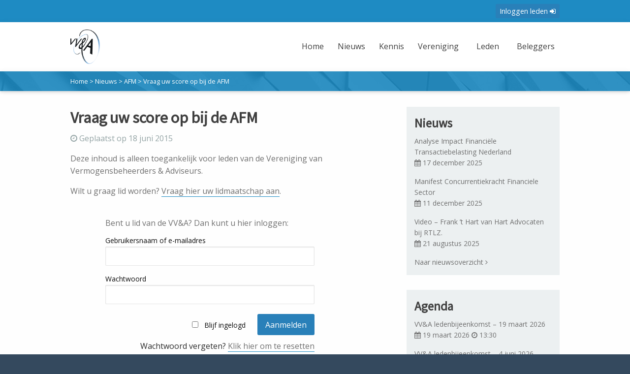

--- FILE ---
content_type: text/html; charset=UTF-8
request_url: https://vvena.nl/nieuws/afm/afm-onderzoek-kwaliteit-beleggingsdienstverlening/
body_size: 18414
content:
<!doctype html>

  <html class="no-js"  lang="nl-NL" id="kubio">

	<head>
		<meta charset="utf-8">
		
		<!-- Force IE to use the latest rendering engine available -->
		<meta http-equiv="X-UA-Compatible" content="IE=edge">

		<!-- Mobile Meta -->
		<meta name="viewport" content="width=device-width, initial-scale=1.0">
		<meta class="foundation-mq">
		
		<!-- If Site Icon isn't set in customizer -->
					<!-- Icons & Favicons -->
			<link rel="icon" href="https://vvena.nl/wp-content/themes/vva/favicon.png">
			<link href="https://vvena.nl/wp-content/themes/vva/assets/images/apple-icon-touch.png" rel="apple-touch-icon" />
			<link href="https://fonts.googleapis.com/css?family=Open+Sans|Source+Sans+Pro" rel="stylesheet"> 
			<script src="https://use.fontawesome.com/85e6c41057.js"></script>
			<!--[if IE]>
				<link rel="shortcut icon" href="https://vvena.nl/wp-content/themes/vva/favicon.ico">
			<![endif]-->
			<meta name="msapplication-TileColor" content="#f01d4f">
			<meta name="msapplication-TileImage" content="https://vvena.nl/wp-content/themes/vva/assets/images/win8-tile-icon.png">
	    	<meta name="theme-color" content="#121212">
	    
		<link rel="pingback" href="https://vvena.nl/xmlrpc.php">
		
		<title>Vraag uw score op bij de AFM</title>

<!-- The SEO Framework: door Sybre Waaijer -->
<link rel="canonical" href="https://vvena.nl/nieuws/afm/afm-onderzoek-kwaliteit-beleggingsdienstverlening/" />
<meta name="description" content="Op de ledenbijeenkomst van 28 mei 2015 was een van onze gastsprekers dhr. Rudy van Leeuwen van de AFM. Hij heeft toegelicht dat de AFM intern alle 119 ZBO’s…" />
<meta property="og:type" content="article" />
<meta property="og:locale" content="nl_NL" />
<meta property="og:site_name" content="Vereniging van Vermogensbeheerders &amp; Adviseurs" />
<meta property="og:title" content="Vraag uw score op bij de AFM" />
<meta property="og:description" content="Op de ledenbijeenkomst van 28 mei 2015 was een van onze gastsprekers dhr. Rudy van Leeuwen van de AFM. Hij heeft toegelicht dat de AFM intern alle 119 ZBO’s heeft ingedeeld naar kwaliteitsniveau…" />
<meta property="og:url" content="https://vvena.nl/nieuws/afm/afm-onderzoek-kwaliteit-beleggingsdienstverlening/" />
<meta property="og:image" content="https://vvena.nl/wp-content/uploads/2015/06/afm-onderzoek.png" />
<meta property="article:published_time" content="2015-06-18T12:08:32+00:00" />
<meta property="article:modified_time" content="2017-07-12T14:44:07+00:00" />
<meta name="twitter:card" content="summary_large_image" />
<meta name="twitter:title" content="Vraag uw score op bij de AFM" />
<meta name="twitter:description" content="Op de ledenbijeenkomst van 28 mei 2015 was een van onze gastsprekers dhr. Rudy van Leeuwen van de AFM. Hij heeft toegelicht dat de AFM intern alle 119 ZBO’s heeft ingedeeld naar kwaliteitsniveau…" />
<meta name="twitter:image" content="https://vvena.nl/wp-content/uploads/2015/06/afm-onderzoek.png" />
<script type="application/ld+json">{"@context":"https://schema.org","@graph":[{"@type":"WebSite","@id":"https://vvena.nl/#/schema/WebSite","url":"https://vvena.nl/","name":"Vereniging van Vermogensbeheerders & Adviseurs","inLanguage":"nl-NL","potentialAction":{"@type":"SearchAction","target":{"@type":"EntryPoint","urlTemplate":"https://vvena.nl/search/{search_term_string}/"},"query-input":"required name=search_term_string"},"publisher":{"@type":"Organization","@id":"https://vvena.nl/#/schema/Organization","name":"Vereniging van Vermogensbeheerders & Adviseurs","url":"https://vvena.nl/"}},{"@type":"WebPage","@id":"https://vvena.nl/nieuws/afm/afm-onderzoek-kwaliteit-beleggingsdienstverlening/","url":"https://vvena.nl/nieuws/afm/afm-onderzoek-kwaliteit-beleggingsdienstverlening/","name":"Vraag uw score op bij de AFM","description":"Op de ledenbijeenkomst van 28 mei 2015 was een van onze gastsprekers dhr. Rudy van Leeuwen van de AFM. Hij heeft toegelicht dat de AFM intern alle 119 ZBO’s…","inLanguage":"nl-NL","isPartOf":{"@id":"https://vvena.nl/#/schema/WebSite"},"breadcrumb":{"@type":"BreadcrumbList","@id":"https://vvena.nl/#/schema/BreadcrumbList","itemListElement":[{"@type":"ListItem","position":1,"item":"https://vvena.nl/","name":"Vereniging van Vermogensbeheerders & Adviseurs"},{"@type":"ListItem","position":2,"item":"https://vvena.nl/nieuws/./afm/","name":"Categorie: AFM"},{"@type":"ListItem","position":3,"name":"Vraag uw score op bij de AFM"}]},"potentialAction":{"@type":"ReadAction","target":"https://vvena.nl/nieuws/afm/afm-onderzoek-kwaliteit-beleggingsdienstverlening/"},"datePublished":"2015-06-18T12:08:32+00:00","dateModified":"2017-07-12T14:44:07+00:00","author":{"@type":"Person","@id":"https://vvena.nl/#/schema/Person/7df6dac2d6c1432dfd5691f854f40b1c","name":"Fr1sMgmT"}}]}</script>
<!-- / The SEO Framework: door Sybre Waaijer | 18.56ms meta | 6.36ms boot -->

<link rel='dns-prefetch' href='//fonts.googleapis.com' />
<link rel="alternate" type="application/rss+xml" title="Vereniging van Vermogensbeheerders &amp; Adviseurs &raquo; feed" href="https://vvena.nl/feed/" />
<link rel="alternate" type="application/rss+xml" title="Vereniging van Vermogensbeheerders &amp; Adviseurs &raquo; reacties feed" href="https://vvena.nl/comments/feed/" />
<link rel="alternate" title="oEmbed (JSON)" type="application/json+oembed" href="https://vvena.nl/wp-json/oembed/1.0/embed?url=https%3A%2F%2Fvvena.nl%2Fnieuws%2Fafm%2Fafm-onderzoek-kwaliteit-beleggingsdienstverlening%2F" />
<link rel="alternate" title="oEmbed (XML)" type="text/xml+oembed" href="https://vvena.nl/wp-json/oembed/1.0/embed?url=https%3A%2F%2Fvvena.nl%2Fnieuws%2Fafm%2Fafm-onderzoek-kwaliteit-beleggingsdienstverlening%2F&#038;format=xml" />
					<script>
						(function(){
							var docEL = document.documentElement;
							var style = docEL.style;
							if (!("backgroundAttachment" in style)) return false;
							var oldValue = style.backgroundAttachment;
							style.backgroundAttachment = "fixed";
							var isSupported = (style.backgroundAttachment === "fixed");
							style.backgroundAttachment = oldValue;

							if(navigator.userAgent.toLowerCase().indexOf('mac') !== -1 && navigator.maxTouchPoints){
								isSupported = false;
							}

							if(!isSupported){
								console.warn('Kubio - Browser does not support attachment fix');
								document.documentElement.classList.add('kubio-attachment-fixed-support-fallback');
							}
						})()
					</script>

				<style id='wp-emoji-styles-inline-css' type='text/css'>

	img.wp-smiley, img.emoji {
		display: inline !important;
		border: none !important;
		box-shadow: none !important;
		height: 1em !important;
		width: 1em !important;
		margin: 0 0.07em !important;
		vertical-align: -0.1em !important;
		background: none !important;
		padding: 0 !important;
	}
/*# sourceURL=wp-emoji-styles-inline-css */
</style>
<link rel='stylesheet' id='wp-block-library-css' href='https://vvena.nl/wp-includes/css/dist/block-library/style.min.css?ver=6.9' type='text/css' media='all' />
<style id='global-styles-inline-css' type='text/css'>
:root{--wp--preset--aspect-ratio--square: 1;--wp--preset--aspect-ratio--4-3: 4/3;--wp--preset--aspect-ratio--3-4: 3/4;--wp--preset--aspect-ratio--3-2: 3/2;--wp--preset--aspect-ratio--2-3: 2/3;--wp--preset--aspect-ratio--16-9: 16/9;--wp--preset--aspect-ratio--9-16: 9/16;--wp--preset--color--black: #000000;--wp--preset--color--cyan-bluish-gray: #abb8c3;--wp--preset--color--white: #ffffff;--wp--preset--color--pale-pink: #f78da7;--wp--preset--color--vivid-red: #cf2e2e;--wp--preset--color--luminous-vivid-orange: #ff6900;--wp--preset--color--luminous-vivid-amber: #fcb900;--wp--preset--color--light-green-cyan: #7bdcb5;--wp--preset--color--vivid-green-cyan: #00d084;--wp--preset--color--pale-cyan-blue: #8ed1fc;--wp--preset--color--vivid-cyan-blue: #0693e3;--wp--preset--color--vivid-purple: #9b51e0;--wp--preset--color--kubio-color-1: rgba(var(--kubio-color-1), 1);--wp--preset--color--kubio-color-2: rgba(var(--kubio-color-2), 1);--wp--preset--color--kubio-color-3: rgba(var(--kubio-color-3), 1);--wp--preset--color--kubio-color-4: rgba(var(--kubio-color-4), 1);--wp--preset--color--kubio-color-5: rgba(var(--kubio-color-5), 1);--wp--preset--color--kubio-color-6: rgba(var(--kubio-color-6), 1);--wp--preset--gradient--vivid-cyan-blue-to-vivid-purple: linear-gradient(135deg,rgb(6,147,227) 0%,rgb(155,81,224) 100%);--wp--preset--gradient--light-green-cyan-to-vivid-green-cyan: linear-gradient(135deg,rgb(122,220,180) 0%,rgb(0,208,130) 100%);--wp--preset--gradient--luminous-vivid-amber-to-luminous-vivid-orange: linear-gradient(135deg,rgb(252,185,0) 0%,rgb(255,105,0) 100%);--wp--preset--gradient--luminous-vivid-orange-to-vivid-red: linear-gradient(135deg,rgb(255,105,0) 0%,rgb(207,46,46) 100%);--wp--preset--gradient--very-light-gray-to-cyan-bluish-gray: linear-gradient(135deg,rgb(238,238,238) 0%,rgb(169,184,195) 100%);--wp--preset--gradient--cool-to-warm-spectrum: linear-gradient(135deg,rgb(74,234,220) 0%,rgb(151,120,209) 20%,rgb(207,42,186) 40%,rgb(238,44,130) 60%,rgb(251,105,98) 80%,rgb(254,248,76) 100%);--wp--preset--gradient--blush-light-purple: linear-gradient(135deg,rgb(255,206,236) 0%,rgb(152,150,240) 100%);--wp--preset--gradient--blush-bordeaux: linear-gradient(135deg,rgb(254,205,165) 0%,rgb(254,45,45) 50%,rgb(107,0,62) 100%);--wp--preset--gradient--luminous-dusk: linear-gradient(135deg,rgb(255,203,112) 0%,rgb(199,81,192) 50%,rgb(65,88,208) 100%);--wp--preset--gradient--pale-ocean: linear-gradient(135deg,rgb(255,245,203) 0%,rgb(182,227,212) 50%,rgb(51,167,181) 100%);--wp--preset--gradient--electric-grass: linear-gradient(135deg,rgb(202,248,128) 0%,rgb(113,206,126) 100%);--wp--preset--gradient--midnight: linear-gradient(135deg,rgb(2,3,129) 0%,rgb(40,116,252) 100%);--wp--preset--font-size--small: 13px;--wp--preset--font-size--medium: 20px;--wp--preset--font-size--large: 36px;--wp--preset--font-size--x-large: 42px;--wp--preset--spacing--20: 0.44rem;--wp--preset--spacing--30: 0.67rem;--wp--preset--spacing--40: 1rem;--wp--preset--spacing--50: 1.5rem;--wp--preset--spacing--60: 2.25rem;--wp--preset--spacing--70: 3.38rem;--wp--preset--spacing--80: 5.06rem;--wp--preset--shadow--natural: 6px 6px 9px rgba(0, 0, 0, 0.2);--wp--preset--shadow--deep: 12px 12px 50px rgba(0, 0, 0, 0.4);--wp--preset--shadow--sharp: 6px 6px 0px rgba(0, 0, 0, 0.2);--wp--preset--shadow--outlined: 6px 6px 0px -3px rgb(255, 255, 255), 6px 6px rgb(0, 0, 0);--wp--preset--shadow--crisp: 6px 6px 0px rgb(0, 0, 0);}:where(.is-layout-flex){gap: 0.5em;}:where(.is-layout-grid){gap: 0.5em;}body .is-layout-flex{display: flex;}.is-layout-flex{flex-wrap: wrap;align-items: center;}.is-layout-flex > :is(*, div){margin: 0;}body .is-layout-grid{display: grid;}.is-layout-grid > :is(*, div){margin: 0;}:where(.wp-block-columns.is-layout-flex){gap: 2em;}:where(.wp-block-columns.is-layout-grid){gap: 2em;}:where(.wp-block-post-template.is-layout-flex){gap: 1.25em;}:where(.wp-block-post-template.is-layout-grid){gap: 1.25em;}.has-black-color{color: var(--wp--preset--color--black) !important;}.has-cyan-bluish-gray-color{color: var(--wp--preset--color--cyan-bluish-gray) !important;}.has-white-color{color: var(--wp--preset--color--white) !important;}.has-pale-pink-color{color: var(--wp--preset--color--pale-pink) !important;}.has-vivid-red-color{color: var(--wp--preset--color--vivid-red) !important;}.has-luminous-vivid-orange-color{color: var(--wp--preset--color--luminous-vivid-orange) !important;}.has-luminous-vivid-amber-color{color: var(--wp--preset--color--luminous-vivid-amber) !important;}.has-light-green-cyan-color{color: var(--wp--preset--color--light-green-cyan) !important;}.has-vivid-green-cyan-color{color: var(--wp--preset--color--vivid-green-cyan) !important;}.has-pale-cyan-blue-color{color: var(--wp--preset--color--pale-cyan-blue) !important;}.has-vivid-cyan-blue-color{color: var(--wp--preset--color--vivid-cyan-blue) !important;}.has-vivid-purple-color{color: var(--wp--preset--color--vivid-purple) !important;}.has-kubio-color-1-color{color: var(--wp--preset--color--kubio-color-1) !important;}.has-kubio-color-2-color{color: var(--wp--preset--color--kubio-color-2) !important;}.has-kubio-color-3-color{color: var(--wp--preset--color--kubio-color-3) !important;}.has-kubio-color-4-color{color: var(--wp--preset--color--kubio-color-4) !important;}.has-kubio-color-5-color{color: var(--wp--preset--color--kubio-color-5) !important;}.has-kubio-color-6-color{color: var(--wp--preset--color--kubio-color-6) !important;}.has-black-background-color{background-color: var(--wp--preset--color--black) !important;}.has-cyan-bluish-gray-background-color{background-color: var(--wp--preset--color--cyan-bluish-gray) !important;}.has-white-background-color{background-color: var(--wp--preset--color--white) !important;}.has-pale-pink-background-color{background-color: var(--wp--preset--color--pale-pink) !important;}.has-vivid-red-background-color{background-color: var(--wp--preset--color--vivid-red) !important;}.has-luminous-vivid-orange-background-color{background-color: var(--wp--preset--color--luminous-vivid-orange) !important;}.has-luminous-vivid-amber-background-color{background-color: var(--wp--preset--color--luminous-vivid-amber) !important;}.has-light-green-cyan-background-color{background-color: var(--wp--preset--color--light-green-cyan) !important;}.has-vivid-green-cyan-background-color{background-color: var(--wp--preset--color--vivid-green-cyan) !important;}.has-pale-cyan-blue-background-color{background-color: var(--wp--preset--color--pale-cyan-blue) !important;}.has-vivid-cyan-blue-background-color{background-color: var(--wp--preset--color--vivid-cyan-blue) !important;}.has-vivid-purple-background-color{background-color: var(--wp--preset--color--vivid-purple) !important;}.has-kubio-color-1-background-color{background-color: var(--wp--preset--color--kubio-color-1) !important;}.has-kubio-color-2-background-color{background-color: var(--wp--preset--color--kubio-color-2) !important;}.has-kubio-color-3-background-color{background-color: var(--wp--preset--color--kubio-color-3) !important;}.has-kubio-color-4-background-color{background-color: var(--wp--preset--color--kubio-color-4) !important;}.has-kubio-color-5-background-color{background-color: var(--wp--preset--color--kubio-color-5) !important;}.has-kubio-color-6-background-color{background-color: var(--wp--preset--color--kubio-color-6) !important;}.has-black-border-color{border-color: var(--wp--preset--color--black) !important;}.has-cyan-bluish-gray-border-color{border-color: var(--wp--preset--color--cyan-bluish-gray) !important;}.has-white-border-color{border-color: var(--wp--preset--color--white) !important;}.has-pale-pink-border-color{border-color: var(--wp--preset--color--pale-pink) !important;}.has-vivid-red-border-color{border-color: var(--wp--preset--color--vivid-red) !important;}.has-luminous-vivid-orange-border-color{border-color: var(--wp--preset--color--luminous-vivid-orange) !important;}.has-luminous-vivid-amber-border-color{border-color: var(--wp--preset--color--luminous-vivid-amber) !important;}.has-light-green-cyan-border-color{border-color: var(--wp--preset--color--light-green-cyan) !important;}.has-vivid-green-cyan-border-color{border-color: var(--wp--preset--color--vivid-green-cyan) !important;}.has-pale-cyan-blue-border-color{border-color: var(--wp--preset--color--pale-cyan-blue) !important;}.has-vivid-cyan-blue-border-color{border-color: var(--wp--preset--color--vivid-cyan-blue) !important;}.has-vivid-purple-border-color{border-color: var(--wp--preset--color--vivid-purple) !important;}.has-kubio-color-1-border-color{border-color: var(--wp--preset--color--kubio-color-1) !important;}.has-kubio-color-2-border-color{border-color: var(--wp--preset--color--kubio-color-2) !important;}.has-kubio-color-3-border-color{border-color: var(--wp--preset--color--kubio-color-3) !important;}.has-kubio-color-4-border-color{border-color: var(--wp--preset--color--kubio-color-4) !important;}.has-kubio-color-5-border-color{border-color: var(--wp--preset--color--kubio-color-5) !important;}.has-kubio-color-6-border-color{border-color: var(--wp--preset--color--kubio-color-6) !important;}.has-vivid-cyan-blue-to-vivid-purple-gradient-background{background: var(--wp--preset--gradient--vivid-cyan-blue-to-vivid-purple) !important;}.has-light-green-cyan-to-vivid-green-cyan-gradient-background{background: var(--wp--preset--gradient--light-green-cyan-to-vivid-green-cyan) !important;}.has-luminous-vivid-amber-to-luminous-vivid-orange-gradient-background{background: var(--wp--preset--gradient--luminous-vivid-amber-to-luminous-vivid-orange) !important;}.has-luminous-vivid-orange-to-vivid-red-gradient-background{background: var(--wp--preset--gradient--luminous-vivid-orange-to-vivid-red) !important;}.has-very-light-gray-to-cyan-bluish-gray-gradient-background{background: var(--wp--preset--gradient--very-light-gray-to-cyan-bluish-gray) !important;}.has-cool-to-warm-spectrum-gradient-background{background: var(--wp--preset--gradient--cool-to-warm-spectrum) !important;}.has-blush-light-purple-gradient-background{background: var(--wp--preset--gradient--blush-light-purple) !important;}.has-blush-bordeaux-gradient-background{background: var(--wp--preset--gradient--blush-bordeaux) !important;}.has-luminous-dusk-gradient-background{background: var(--wp--preset--gradient--luminous-dusk) !important;}.has-pale-ocean-gradient-background{background: var(--wp--preset--gradient--pale-ocean) !important;}.has-electric-grass-gradient-background{background: var(--wp--preset--gradient--electric-grass) !important;}.has-midnight-gradient-background{background: var(--wp--preset--gradient--midnight) !important;}.has-small-font-size{font-size: var(--wp--preset--font-size--small) !important;}.has-medium-font-size{font-size: var(--wp--preset--font-size--medium) !important;}.has-large-font-size{font-size: var(--wp--preset--font-size--large) !important;}.has-x-large-font-size{font-size: var(--wp--preset--font-size--x-large) !important;}
/*# sourceURL=global-styles-inline-css */
</style>

<style id='classic-theme-styles-inline-css' type='text/css'>
/*! This file is auto-generated */
.wp-block-button__link{color:#fff;background-color:#32373c;border-radius:9999px;box-shadow:none;text-decoration:none;padding:calc(.667em + 2px) calc(1.333em + 2px);font-size:1.125em}.wp-block-file__button{background:#32373c;color:#fff;text-decoration:none}
/*# sourceURL=/wp-includes/css/classic-themes.min.css */
</style>
<link rel='stylesheet' id='events-manager-css' href='https://vvena.nl/wp-content/plugins/events-manager/includes/css/events-manager.min.css?ver=7.2.2.1' type='text/css' media='all' />
<style id='events-manager-inline-css' type='text/css'>
body .em { --font-family : inherit; --font-weight : inherit; --font-size : 1em; --line-height : inherit; }
/*# sourceURL=events-manager-inline-css */
</style>
<link rel='stylesheet' id='events-manager-pro-css' href='https://vvena.nl/wp-content/plugins/events-manager-pro/includes/css/events-manager-pro.css?ver=3.2.7' type='text/css' media='all' />
<link async rel="preload" as="style" onload="this.onload=null;this.rel='stylesheet'" id='kubio-google-fonts-css' href='https://fonts.googleapis.com/css?family=Open+Sans%3A300%2C300italic%2C400%2C400italic%2C600%2C600italic%2C700%2C700italic%2C800%2C800italic%7CMulish%3A300%2C400%2C400italic%2C500%2C600%2C700%2C700italic%7CRoboto%3A100%2C100italic%2C300%2C300italic%2C400%2C400italic%2C500%2C500italic%2C600%2C700%2C700italic%2C900%2C900italic%7CCarter+One%3A400%7CPoppins%3A300%2C400%2C500%2C600%2C700%2C900%7CSyne%3A400%2C400italic%2C600%2C700%2C700italic%7CSyncopate%3A700&#038;display=swap' type='text/css' media='all' />
<noscript><link async rel='stylesheet' href='https://fonts.googleapis.com/css?family=Open+Sans%3A300%2C300italic%2C400%2C400italic%2C600%2C600italic%2C700%2C700italic%2C800%2C800italic%7CMulish%3A300%2C400%2C400italic%2C500%2C600%2C700%2C700italic%7CRoboto%3A100%2C100italic%2C300%2C300italic%2C400%2C400italic%2C500%2C500italic%2C600%2C700%2C700italic%2C900%2C900italic%7CCarter+One%3A400%7CPoppins%3A300%2C400%2C500%2C600%2C700%2C900%7CSyne%3A400%2C400italic%2C600%2C700%2C700italic%7CSyncopate%3A700&#038;display=swap' media='all'></noscript><link rel='stylesheet' id='kubio-block-library-css' href='https://vvena.nl/wp-content/plugins/kubio/build/block-library/style.css?ver=1768216121' type='text/css' media='all' />
<style id='kubio-block-library-inline-css' type='text/css'>
.kubio-shape-circles{background-image:url('https://vvena.nl/wp-content/plugins/kubio/lib/shapes/header-shapes/circles.png')}.kubio-shape-10degree-stripes{background-image:url('https://vvena.nl/wp-content/plugins/kubio/lib/shapes/header-shapes/10degree-stripes.png')}.kubio-shape-rounded-squares-blue{background-image:url('https://vvena.nl/wp-content/plugins/kubio/lib/shapes/header-shapes/rounded-squares-blue.png')}.kubio-shape-many-rounded-squares-blue{background-image:url('https://vvena.nl/wp-content/plugins/kubio/lib/shapes/header-shapes/many-rounded-squares-blue.png')}.kubio-shape-two-circles{background-image:url('https://vvena.nl/wp-content/plugins/kubio/lib/shapes/header-shapes/two-circles.png')}.kubio-shape-circles-2{background-image:url('https://vvena.nl/wp-content/plugins/kubio/lib/shapes/header-shapes/circles-2.png')}.kubio-shape-circles-3{background-image:url('https://vvena.nl/wp-content/plugins/kubio/lib/shapes/header-shapes/circles-3.png')}.kubio-shape-circles-gradient{background-image:url('https://vvena.nl/wp-content/plugins/kubio/lib/shapes/header-shapes/circles-gradient.png')}.kubio-shape-circles-white-gradient{background-image:url('https://vvena.nl/wp-content/plugins/kubio/lib/shapes/header-shapes/circles-white-gradient.png')}.kubio-shape-waves{background-image:url('https://vvena.nl/wp-content/plugins/kubio/lib/shapes/header-shapes/waves.png')}.kubio-shape-waves-inverted{background-image:url('https://vvena.nl/wp-content/plugins/kubio/lib/shapes/header-shapes/waves-inverted.png')}.kubio-shape-dots{background-image:url('https://vvena.nl/wp-content/plugins/kubio/lib/shapes/header-shapes/dots.png')}.kubio-shape-left-tilted-lines{background-image:url('https://vvena.nl/wp-content/plugins/kubio/lib/shapes/header-shapes/left-tilted-lines.png')}.kubio-shape-right-tilted-lines{background-image:url('https://vvena.nl/wp-content/plugins/kubio/lib/shapes/header-shapes/right-tilted-lines.png')}.kubio-shape-right-tilted-strips{background-image:url('https://vvena.nl/wp-content/plugins/kubio/lib/shapes/header-shapes/right-tilted-strips.png')}.kubio-shape-doodle{background-image:url('https://vvena.nl/wp-content/plugins/kubio/lib/shapes/header-shapes/doodle.png')}.kubio-shape-falling-stars{background-image:url('https://vvena.nl/wp-content/plugins/kubio/lib/shapes/header-shapes/falling-stars.png')}.kubio-shape-grain{background-image:url('https://vvena.nl/wp-content/plugins/kubio/lib/shapes/header-shapes/grain.png')}.kubio-shape-poly1{background-image:url('https://vvena.nl/wp-content/plugins/kubio/lib/shapes/header-shapes/poly1.png')}.kubio-shape-poly2{background-image:url('https://vvena.nl/wp-content/plugins/kubio/lib/shapes/header-shapes/poly2.png')}.kubio-shape-wavy-lines{background-image:url('https://vvena.nl/wp-content/plugins/kubio/lib/shapes/header-shapes/wavy-lines.png')}

:root { --kubio-color-1:47,124,255;--kubio-color-2:241,124,32;--kubio-color-3:78,186,154;--kubio-color-4:105,118,139;--kubio-color-5:255,255,255;--kubio-color-6:43,45,66;--kubio-color-1-variant-1:217,231,255;--kubio-color-1-variant-2:132,177,255;--kubio-color-1-variant-3:47,124,255;--kubio-color-1-variant-4:31,82,169;--kubio-color-1-variant-5:15,41,84;--kubio-color-2-variant-1:240,213,192;--kubio-color-2-variant-2:240,168,112;--kubio-color-2-variant-3:241,124,32;--kubio-color-2-variant-4:155,80,20;--kubio-color-2-variant-5:70,36,9;--kubio-color-3-variant-1:139,185,172;--kubio-color-3-variant-2:78,186,154;--kubio-color-3-variant-3:16,185,135;--kubio-color-3-variant-4:42,100,83;--kubio-color-3-variant-5:6,15,13;--kubio-color-4-variant-1:169,190,223;--kubio-color-4-variant-2:105,118,139;--kubio-color-4-variant-3:58,89,138;--kubio-color-4-variant-4:12,60,138;--kubio-color-4-variant-5:40,45,53;--kubio-color-5-variant-1:255,255,255;--kubio-color-5-variant-2:204,204,204;--kubio-color-5-variant-3:153,153,153;--kubio-color-5-variant-4:101,101,101;--kubio-color-5-variant-5:50,50,50;--kubio-color-6-variant-1:153,160,235;--kubio-color-6-variant-2:98,102,150;--kubio-color-6-variant-3:64,65,65;--kubio-color-6-variant-4:43,45,66;--kubio-color-6-variant-5:20,24,65 } .has-kubio-color-1-color{color:rgb(var(--kubio-color-1))} .has-kubio-color-1-background-color{background-color:rgb(var(--kubio-color-1))} [data-kubio] .has-kubio-color-1-color{color:rgb(var(--kubio-color-1))} [data-kubio] .has-kubio-color-1-background-color{background-color:rgb(var(--kubio-color-1))} .has-kubio-color-2-color{color:rgb(var(--kubio-color-2))} .has-kubio-color-2-background-color{background-color:rgb(var(--kubio-color-2))} [data-kubio] .has-kubio-color-2-color{color:rgb(var(--kubio-color-2))} [data-kubio] .has-kubio-color-2-background-color{background-color:rgb(var(--kubio-color-2))} .has-kubio-color-3-color{color:rgb(var(--kubio-color-3))} .has-kubio-color-3-background-color{background-color:rgb(var(--kubio-color-3))} [data-kubio] .has-kubio-color-3-color{color:rgb(var(--kubio-color-3))} [data-kubio] .has-kubio-color-3-background-color{background-color:rgb(var(--kubio-color-3))} .has-kubio-color-4-color{color:rgb(var(--kubio-color-4))} .has-kubio-color-4-background-color{background-color:rgb(var(--kubio-color-4))} [data-kubio] .has-kubio-color-4-color{color:rgb(var(--kubio-color-4))} [data-kubio] .has-kubio-color-4-background-color{background-color:rgb(var(--kubio-color-4))} .has-kubio-color-5-color{color:rgb(var(--kubio-color-5))} .has-kubio-color-5-background-color{background-color:rgb(var(--kubio-color-5))} [data-kubio] .has-kubio-color-5-color{color:rgb(var(--kubio-color-5))} [data-kubio] .has-kubio-color-5-background-color{background-color:rgb(var(--kubio-color-5))} .has-kubio-color-6-color{color:rgb(var(--kubio-color-6))} .has-kubio-color-6-background-color{background-color:rgb(var(--kubio-color-6))} [data-kubio] .has-kubio-color-6-color{color:rgb(var(--kubio-color-6))} [data-kubio] .has-kubio-color-6-background-color{background-color:rgb(var(--kubio-color-6))}



.h-y-container > *:not(:last-child),.h-x-container-inner > *{margin-bottom:20px;}.h-x-container-inner,.h-column__content > .h-x-container > *:last-child,.h-y-container > .kubio-block-inserter{margin-bottom:-20px;}.h-x-container-inner{margin-left:-10px;margin-right:-10px;}.h-x-container-inner > *{padding-left:10px;padding-right:10px;}[data-kubio] a:not([class*=wp-block-button]),.with-kubio-global-style a:not([class*=wp-block-button]),a:not([class*=wp-block-button])[data-kubio],.wp-block-woocommerce-mini-cart-contents a:not([class*=wp-block-button]){font-family:Mulish,Helvetica, Arial, Sans-Serif, serif;font-weight:600;font-size:1em;line-height:1.5;text-decoration:none;color:rgba(var(--kubio-color-1),1);}[data-kubio] a:not([class*=wp-block-button]):hover,.with-kubio-global-style a:not([class*=wp-block-button]):hover,a:not([class*=wp-block-button])[data-kubio]:hover,.wp-block-woocommerce-mini-cart-contents a:not([class*=wp-block-button]):hover{color:rgba(var(--kubio-color-1-variant-4),1);}[data-kubio] h1,.with-kubio-global-style h1,h1[data-kubio],.wp-block-woocommerce-mini-cart-contents h1{font-family:Mulish,Helvetica, Arial, Sans-Serif, serif;font-weight:700;font-size:5.5em;line-height:1.26;text-transform:none;color:rgba(var(--kubio-color-6),1);}[data-kubio] h2,.with-kubio-global-style h2,h2[data-kubio],.wp-block-woocommerce-mini-cart-contents h2{font-family:Mulish,Helvetica, Arial, Sans-Serif, serif;font-weight:700;font-size:3em;line-height:1.143;text-transform:none;color:rgba(var(--kubio-color-6),1);}[data-kubio] h3,.with-kubio-global-style h3,h3[data-kubio],.wp-block-woocommerce-mini-cart-contents h3{font-family:Mulish,Helvetica, Arial, Sans-Serif, serif;font-weight:700;font-size:1.8em;line-height:1.25;text-transform:none;color:rgba(var(--kubio-color-6),1);}[data-kubio] h4,.with-kubio-global-style h4,h4[data-kubio],.wp-block-woocommerce-mini-cart-contents h4{font-family:Mulish,Helvetica, Arial, Sans-Serif, serif;font-weight:500;font-size:1.4em;line-height:1.4;text-transform:none;color:rgba(var(--kubio-color-6),1);}[data-kubio] h5,.with-kubio-global-style h5,h5[data-kubio],.wp-block-woocommerce-mini-cart-contents h5{font-family:Mulish,Helvetica, Arial, Sans-Serif, serif;font-weight:400;font-size:1.125em;line-height:1.4;text-transform:none;color:rgba(var(--kubio-color-6),1);}[data-kubio] h6,.with-kubio-global-style h6,h6[data-kubio],.wp-block-woocommerce-mini-cart-contents h6{font-family:Mulish,Helvetica, Arial, Sans-Serif, serif;font-weight:400;font-size:0.9em;line-height:1.4;letter-spacing:1px;text-transform:uppercase;color:rgba(var(--kubio-color-1),1);}[data-kubio],.with-kubio-global-style,[data-kubio] p,.with-kubio-global-style p,p[data-kubio],.wp-block-woocommerce-mini-cart-contents{font-family:Mulish,Helvetica, Arial, Sans-Serif, serif;font-weight:300;font-size:16px;line-height:1.4;text-transform:none;color:rgba(var(--kubio-color-6-variant-4),1);}[data-kubio] .h-lead,.with-kubio-global-style .h-lead,.h-lead[data-kubio]{font-family:Mulish,Helvetica, Arial, Sans-Serif, serif;font-weight:400;font-size:1.2em;line-height:1.5;text-transform:none;color:rgba(var(--kubio-color-6),1);}div.h-section-global-spacing{padding-top:100px;padding-bottom:100px;}.h-global-transition,.h-global-transition-all,.h-global-transition-all *{transition-duration:1s;}[data-kubio] input[type='color'],[data-kubio] input[type='date'],[data-kubio] input[type='datetime'],[data-kubio] input[type='datetime-local'],[data-kubio] input[type='email'],[data-kubio] input[type='month'],[data-kubio] input[type='number'],[data-kubio] input[type='password'],[data-kubio] input[type='search'],[data-kubio] input[type='tel'],[data-kubio] input[type='text'],[data-kubio] input[type='url'],[data-kubio] input[type='week'],[data-kubio] input[type='time'],[data-kubio] input:not([type]),[data-kubio] textarea,[data-kubio] select{font-family:Syne,Helvetica, Arial, Sans-Serif, serif;font-weight:400;font-size:16px;line-height:1.6;text-transform:none;background-color:rgba(var(--kubio-color-5),1);border-top-color:rgba(var(--kubio-color-5-variant-2),1);border-top-width:1px;border-top-style:solid;border-right-color:rgba(var(--kubio-color-5-variant-2),1);border-right-width:1px;border-right-style:solid;border-bottom-color:rgba(var(--kubio-color-5-variant-2),1);border-bottom-width:1px;border-bottom-style:solid;border-left-color:rgba(var(--kubio-color-5-variant-2),1);border-left-width:1px;border-left-style:solid;border-top-left-radius:4px;border-top-right-radius:4px;border-bottom-left-radius:4px;border-bottom-right-radius:4px;padding-top:4px;padding-bottom:4px;padding-left:10px;padding-right:10px;margin-bottom:10px;}[data-kubio] input[type='color']:hover,[data-kubio] input[type='date']:hover,[data-kubio] input[type='datetime']:hover,[data-kubio] input[type='datetime-local']:hover,[data-kubio] input[type='email']:hover,[data-kubio] input[type='month']:hover,[data-kubio] input[type='number']:hover,[data-kubio] input[type='password']:hover,[data-kubio] input[type='search']:hover,[data-kubio] input[type='tel']:hover,[data-kubio] input[type='text']:hover,[data-kubio] input[type='url']:hover,[data-kubio] input[type='week']:hover,[data-kubio] input[type='time']:hover,[data-kubio] input:not([type]):hover,[data-kubio] textarea:hover,[data-kubio] select:hover{color:rgba(var(--kubio-color-6),1);border-top-color:rgba(var(--kubio-color-6-variant-1),1);border-right-color:rgba(var(--kubio-color-6-variant-1),1);border-bottom-color:rgba(var(--kubio-color-6-variant-1),1);border-left-color:rgba(var(--kubio-color-6-variant-1),1);}[data-kubio] input[type='color']:focus,[data-kubio] input[type='date']:focus,[data-kubio] input[type='datetime']:focus,[data-kubio] input[type='datetime-local']:focus,[data-kubio] input[type='email']:focus,[data-kubio] input[type='month']:focus,[data-kubio] input[type='number']:focus,[data-kubio] input[type='password']:focus,[data-kubio] input[type='search']:focus,[data-kubio] input[type='tel']:focus,[data-kubio] input[type='text']:focus,[data-kubio] input[type='url']:focus,[data-kubio] input[type='week']:focus,[data-kubio] input[type='time']:focus,[data-kubio] input:not([type]):focus,[data-kubio] textarea:focus,[data-kubio] select:focus{color:rgba(var(--kubio-color-6),1);border-top-color:rgba(var(--kubio-color-1),1);border-right-color:rgba(var(--kubio-color-1),1);border-bottom-color:rgba(var(--kubio-color-1),1);border-left-color:rgba(var(--kubio-color-1),1);}[data-kubio] input[type='button'],[data-kubio] button:where(:not(.wp-block-accordion-heading__toggle):not(.wp-block-navigation-submenu__toggle):not(.wc-block-mini-cart__button):not(.wp-block-woocommerce-accordion-header .accordion-item__toggle)){background-color:rgba(var(--kubio-color-1),1);border-top-color:rgba(var(--kubio-color-1),1);border-top-width:2px;border-top-style:solid;border-right-color:rgba(var(--kubio-color-1),1);border-right-width:2px;border-right-style:solid;border-bottom-color:rgba(var(--kubio-color-1),1);border-bottom-width:2px;border-bottom-style:solid;border-left-color:rgba(var(--kubio-color-1),1);border-left-width:2px;border-left-style:solid;border-top-left-radius:4px;border-top-right-radius:4px;border-bottom-left-radius:4px;border-bottom-right-radius:4px;font-family:Syne,Helvetica, Arial, Sans-Serif, serif;font-weight:400;color:rgba(var(--kubio-color-5),1);padding-top:8px;padding-bottom:8px;padding-left:25px;padding-right:24px;}[data-kubio] input[type='button']:hover,[data-kubio] button:where(:not(.wp-block-accordion-heading__toggle):not(.wp-block-navigation-submenu__toggle):not(.wc-block-mini-cart__button):not(.wp-block-woocommerce-accordion-header .accordion-item__toggle)):hover{background-color:rgba(var(--kubio-color-1-variant-4),1);border-top-color:rgba(var(--kubio-color-1-variant-4),1);border-right-color:rgba(var(--kubio-color-1-variant-4),1);border-bottom-color:rgba(var(--kubio-color-1-variant-4),1);border-left-color:rgba(var(--kubio-color-1-variant-4),1);}[data-kubio] input[type='button']:disabled,[data-kubio] button:where(:not(.wp-block-accordion-heading__toggle):not(.wp-block-navigation-submenu__toggle):not(.wc-block-mini-cart__button):not(.wp-block-woocommerce-accordion-header .accordion-item__toggle)):disabled,[data-kubio] input[type='button'][disabled],[data-kubio] button:where(:not(.wp-block-accordion-heading__toggle):not(.wp-block-navigation-submenu__toggle):not(.wc-block-mini-cart__button):not(.wp-block-woocommerce-accordion-header .accordion-item__toggle))[disabled]{background-color:rgba(var(--kubio-color-5-variant-2),1);border-top-color:rgba(var(--kubio-color-5-variant-2),1);border-right-color:rgba(var(--kubio-color-5-variant-2),1);border-bottom-color:rgba(var(--kubio-color-5-variant-2),1);border-left-color:rgba(var(--kubio-color-5-variant-2),1);color:rgba(var(--kubio-color-5-variant-3),1);}[data-kubio] input[type='submit'],[data-kubio] button[type='submit']{border-top-color:rgba(var(--kubio-color-1),1);border-top-width:2px;border-top-style:solid;border-right-color:rgba(var(--kubio-color-1),1);border-right-width:2px;border-right-style:solid;border-bottom-color:rgba(var(--kubio-color-1),1);border-bottom-width:2px;border-bottom-style:solid;border-left-color:rgba(var(--kubio-color-1),1);border-left-width:2px;border-left-style:solid;border-top-left-radius:4px;border-top-right-radius:4px;border-bottom-left-radius:4px;border-bottom-right-radius:4px;font-family:Syne,Helvetica, Arial, Sans-Serif, serif;font-weight:400;color:rgba(var(--kubio-color-5),1);padding-top:8px;padding-bottom:8px;padding-left:25px;padding-right:24px;background-color:rgba(var(--kubio-color-1),1);}[data-kubio] input[type='submit']:hover,[data-kubio] button[type='submit']:hover{border-top-color:rgba(var(--kubio-color-1-variant-4),1);border-right-color:rgba(var(--kubio-color-1-variant-4),1);border-bottom-color:rgba(var(--kubio-color-1-variant-4),1);border-left-color:rgba(var(--kubio-color-1-variant-4),1);background-color:rgba(var(--kubio-color-1-variant-4),1);}[data-kubio] input[type='submit']:disabled,[data-kubio] input[type='submit'][disabled],[data-kubio] button[type='submit']:disabled,[data-kubio] button[type='submit'][disabled]{border-top-color:rgba(var(--kubio-color-5-variant-2),1);border-right-color:rgba(var(--kubio-color-5-variant-2),1);border-bottom-color:rgba(var(--kubio-color-5-variant-2),1);border-left-color:rgba(var(--kubio-color-5-variant-2),1);color:rgba(var(--kubio-color-5-variant-3),1);background-color:rgba(var(--kubio-color-5-variant-2),1);}[data-kubio] input[type='reset'],[data-kubio] button[type='reset']{background-color:rgba(var(--kubio-color-1-variant-1),1);border-top-color:rgba(var(--kubio-color-1-variant-1),1);border-top-width:2px;border-top-style:solid;border-right-color:rgba(var(--kubio-color-1-variant-1),1);border-right-width:2px;border-right-style:solid;border-bottom-color:rgba(var(--kubio-color-1-variant-1),1);border-bottom-width:2px;border-bottom-style:solid;border-left-color:rgba(var(--kubio-color-1-variant-1),1);border-left-width:2px;border-left-style:solid;border-top-left-radius:4px;border-top-right-radius:4px;border-bottom-left-radius:4px;border-bottom-right-radius:4px;font-family:Syne,Helvetica, Arial, Sans-Serif, serif;font-weight:400;color:rgba(var(--kubio-color-6-variant-2),1);padding-top:8px;padding-bottom:8px;padding-left:25px;padding-right:24px;}[data-kubio] input[type='reset']:hover,[data-kubio] button[type='reset']:hover{background-color:rgba(var(--kubio-color-1-variant-2),1);border-top-color:rgba(var(--kubio-color-1-variant-2),1);border-right-color:rgba(var(--kubio-color-1-variant-2),1);border-bottom-color:rgba(var(--kubio-color-1-variant-2),1);border-left-color:rgba(var(--kubio-color-1-variant-2),1);}[data-kubio] input[type='reset']:disabled,[data-kubio] input[type='reset'][disabled],[data-kubio] button[type='reset']:disabled,[data-kubio] button[type='reset'][disabled]{background-color:rgba(var(--kubio-color-5-variant-2),1);border-top-color:rgba(var(--kubio-color-5-variant-2),1);border-right-color:rgba(var(--kubio-color-5-variant-2),1);border-bottom-color:rgba(var(--kubio-color-5-variant-2),1);border-left-color:rgba(var(--kubio-color-5-variant-2),1);color:rgba(var(--kubio-color-5-variant-3),1);}#kubio  .woocommerce a.button,#kubio  .woocommerce button.button,#kubio  .woocommerce input.button,#kubio  .woocommerce #respond input#submit{border-top-color:rgba(var(--kubio-color-2),1);border-top-width:2px;border-top-style:solid;border-right-color:rgba(var(--kubio-color-2),1);border-right-width:2px;border-right-style:solid;border-bottom-color:rgba(var(--kubio-color-2),1);border-bottom-width:2px;border-bottom-style:solid;border-left-color:rgba(var(--kubio-color-2),1);border-left-width:2px;border-left-style:solid;border-top-left-radius:4px;border-top-right-radius:4px;border-bottom-left-radius:4px;border-bottom-right-radius:4px;background-color:rgba(var(--kubio-color-2),1);font-family:Open Sans,Helvetica, Arial, Sans-Serif, serif;font-weight:400;font-size:14px;line-height:1.2;text-transform:none;color:rgba(var(--kubio-color-5),1);}#kubio  .woocommerce a.button:hover,#kubio  .woocommerce button.button:hover,#kubio  .woocommerce input.button:hover,#kubio  .woocommerce #respond input#submit:hover{border-top-color:rgba(var(--kubio-color-2-variant-4),1);border-right-color:rgba(var(--kubio-color-2-variant-4),1);border-bottom-color:rgba(var(--kubio-color-2-variant-4),1);border-left-color:rgba(var(--kubio-color-2-variant-4),1);background-color:rgba(var(--kubio-color-2-variant-4),1);}#kubio  .woocommerce a.button:disabled,#kubio  .woocommerce a.button[disabled],#kubio  .woocommerce button.button:disabled,#kubio  .woocommerce button.button[disabled],#kubio  .woocommerce input.button:disabled,#kubio  .woocommerce input.button[disabled],#kubio  .woocommerce #respond input#submit:disabled,#kubio  .woocommerce #respond input#submit[disabled]{border-top-color:rgba(var(--kubio-color-5-variant-2),1);border-right-color:rgba(var(--kubio-color-5-variant-2),1);border-bottom-color:rgba(var(--kubio-color-5-variant-2),1);border-left-color:rgba(var(--kubio-color-5-variant-2),1);background-color:rgba(var(--kubio-color-5-variant-2),1);color:rgba(var(--kubio-color-5-variant-4),1);}#kubio  .woocommerce a.button.woocommerce-form-login__submit,#kubio  .woocommerce a.button.add_to_cart_button,#kubio  .woocommerce a.button.alt,#kubio  .woocommerce button.button.woocommerce-form-login__submit,#kubio  .woocommerce button.button.add_to_cart_button,#kubio  .woocommerce button.button.alt,#kubio  .woocommerce input.button.woocommerce-form-login__submit,#kubio  .woocommerce input.button.add_to_cart_button,#kubio  .woocommerce input.button.alt,#kubio  .woocommerce #respond input#submit.woocommerce-form-login__submit,#kubio  .woocommerce #respond input#submit.add_to_cart_button,#kubio  .woocommerce #respond input#submit.alt{background-color:rgba(var(--kubio-color-1),1);border-top-color:rgba(var(--kubio-color-1),1);border-top-width:2px;border-top-style:solid;border-right-color:rgba(var(--kubio-color-1),1);border-right-width:2px;border-right-style:solid;border-bottom-color:rgba(var(--kubio-color-1),1);border-bottom-width:2px;border-bottom-style:solid;border-left-color:rgba(var(--kubio-color-1),1);border-left-width:2px;border-left-style:solid;border-top-left-radius:4px;border-top-right-radius:4px;border-bottom-left-radius:4px;border-bottom-right-radius:4px;font-family:Open Sans,Helvetica, Arial, Sans-Serif, serif;font-weight:400;font-size:14px;line-height:1.2;text-transform:none;color:rgba(var(--kubio-color-5),1);box-shadow:0px 27px 15px -24px rgba(0,0,0,0.5) ;}#kubio  .woocommerce a.button.woocommerce-form-login__submit:hover,#kubio  .woocommerce a.button.add_to_cart_button:hover,#kubio  .woocommerce a.button.alt:hover,#kubio  .woocommerce button.button.woocommerce-form-login__submit:hover,#kubio  .woocommerce button.button.add_to_cart_button:hover,#kubio  .woocommerce button.button.alt:hover,#kubio  .woocommerce input.button.woocommerce-form-login__submit:hover,#kubio  .woocommerce input.button.add_to_cart_button:hover,#kubio  .woocommerce input.button.alt:hover,#kubio  .woocommerce #respond input#submit.woocommerce-form-login__submit:hover,#kubio  .woocommerce #respond input#submit.add_to_cart_button:hover,#kubio  .woocommerce #respond input#submit.alt:hover{background-color:rgba(var(--kubio-color-1-variant-4),1);border-top-color:rgba(var(--kubio-color-1-variant-4),1);border-right-color:rgba(var(--kubio-color-1-variant-4),1);border-bottom-color:rgba(var(--kubio-color-1-variant-4),1);border-left-color:rgba(var(--kubio-color-1-variant-4),1);}#kubio  .woocommerce a.button.woocommerce-form-login__submit:disabled,#kubio  .woocommerce a.button.woocommerce-form-login__submit[disabled],#kubio  .woocommerce a.button.add_to_cart_button:disabled,#kubio  .woocommerce a.button.add_to_cart_button[disabled],#kubio  .woocommerce a.button.alt:disabled,#kubio  .woocommerce a.button.alt[disabled],#kubio  .woocommerce button.button.woocommerce-form-login__submit:disabled,#kubio  .woocommerce button.button.woocommerce-form-login__submit[disabled],#kubio  .woocommerce button.button.add_to_cart_button:disabled,#kubio  .woocommerce button.button.add_to_cart_button[disabled],#kubio  .woocommerce button.button.alt:disabled,#kubio  .woocommerce button.button.alt[disabled],#kubio  .woocommerce input.button.woocommerce-form-login__submit:disabled,#kubio  .woocommerce input.button.woocommerce-form-login__submit[disabled],#kubio  .woocommerce input.button.add_to_cart_button:disabled,#kubio  .woocommerce input.button.add_to_cart_button[disabled],#kubio  .woocommerce input.button.alt:disabled,#kubio  .woocommerce input.button.alt[disabled],#kubio  .woocommerce #respond input#submit.woocommerce-form-login__submit:disabled,#kubio  .woocommerce #respond input#submit.woocommerce-form-login__submit[disabled],#kubio  .woocommerce #respond input#submit.add_to_cart_button:disabled,#kubio  .woocommerce #respond input#submit.add_to_cart_button[disabled],#kubio  .woocommerce #respond input#submit.alt:disabled,#kubio  .woocommerce #respond input#submit.alt[disabled]{background-color:rgba(var(--kubio-color-5-variant-2),1);border-top-color:rgba(var(--kubio-color-5-variant-2),1);border-right-color:rgba(var(--kubio-color-5-variant-2),1);border-bottom-color:rgba(var(--kubio-color-5-variant-2),1);border-left-color:rgba(var(--kubio-color-5-variant-2),1);color:rgba(var(--kubio-color-5-variant-4),1);}#kubio  .woocommerce-loop-product__link .onsale,#kubio  .single-product .onsale{background-color:rgba(var(--kubio-color-3-variant-2),1);color:rgba(var(--kubio-color-5),1);padding-top:5px;padding-bottom:5px;padding-left:10px;padding-right:10px;border-top-left-radius:10px;border-top-right-radius:10px;border-bottom-left-radius:10px;border-bottom-right-radius:10px;}@media (min-width: 768px) and (max-width: 1023px){[data-kubio] h1,.with-kubio-global-style h1,h1[data-kubio],.wp-block-woocommerce-mini-cart-contents h1{font-size:5em;}div.h-section-global-spacing{padding-top:60px;padding-bottom:60px;}}@media (max-width: 767px){[data-kubio] h1,.with-kubio-global-style h1,h1[data-kubio],.wp-block-woocommerce-mini-cart-contents h1{font-size:2.5em;}div.h-section-global-spacing{padding-top:30px;padding-bottom:30px;}}
/*# sourceURL=kubio-block-library-inline-css */
</style>
<link rel="preload" as="style" onload="this.onload=null;this.rel='stylesheet'" id='kubio-third-party-blocks-css' href='https://vvena.nl/wp-content/plugins/kubio/build/third-party-blocks/style.css?ver=1768216121' type='text/css' media='all' />
<noscript><link rel='stylesheet' href='https://vvena.nl/wp-content/plugins/kubio/build/third-party-blocks/style.css?ver=1768216121' media='all'></noscript><link rel='stylesheet' id='video_popup_main_style-css' href='https://vvena.nl/wp-content/plugins/video-popup/assets/css/videoPopup.css?ver=2.0.3' type='text/css' media='all' />
<link rel='stylesheet' id='wp-members-css' href='https://vvena.nl/wp-content/plugins/wp-members/assets/css/forms/generic-no-float.min.css?ver=3.5.5.1' type='text/css' media='all' />
<link rel='stylesheet' id='mygallery_styles_css-css' href='https://vvena.nl/wp-content/plugins/my-album-gallery/css/mygallery-style.css?ver=6.9' type='text/css' media='all' />
<link rel='stylesheet' id='motion-ui-css-css' href='https://vvena.nl/wp-content/themes/vva/vendor/motion-ui/dist/motion-ui.min.css?ver=6.9' type='text/css' media='all' />
<link rel='stylesheet' id='foundation-css-css' href='https://vvena.nl/wp-content/themes/vva/vendor/foundation-sites/dist/foundation.min.css?ver=6.9' type='text/css' media='all' />
<link rel='stylesheet' id='site-css-css' href='https://vvena.nl/wp-content/themes/vva/assets/css/style.css?ver=6.9' type='text/css' media='all' />
<script type="text/javascript" src="https://vvena.nl/wp-includes/js/jquery/jquery.min.js?ver=3.7.1" id="jquery-core-js"></script>
<script type="text/javascript" src="https://vvena.nl/wp-includes/js/jquery/jquery-migrate.min.js?ver=3.4.1" id="jquery-migrate-js"></script>
<script type="text/javascript" src="https://vvena.nl/wp-includes/js/jquery/ui/core.min.js?ver=1.13.3" id="jquery-ui-core-js"></script>
<script type="text/javascript" src="https://vvena.nl/wp-includes/js/jquery/ui/mouse.min.js?ver=1.13.3" id="jquery-ui-mouse-js"></script>
<script type="text/javascript" src="https://vvena.nl/wp-includes/js/jquery/ui/sortable.min.js?ver=1.13.3" id="jquery-ui-sortable-js"></script>
<script type="text/javascript" src="https://vvena.nl/wp-includes/js/jquery/ui/datepicker.min.js?ver=1.13.3" id="jquery-ui-datepicker-js"></script>
<script type="text/javascript" id="jquery-ui-datepicker-js-after">
/* <![CDATA[ */
jQuery(function(jQuery){jQuery.datepicker.setDefaults({"closeText":"Sluiten","currentText":"Vandaag","monthNames":["januari","februari","maart","april","mei","juni","juli","augustus","september","oktober","november","december"],"monthNamesShort":["jan","feb","mrt","apr","mei","jun","jul","aug","sep","okt","nov","dec"],"nextText":"Volgende","prevText":"Vorige","dayNames":["zondag","maandag","dinsdag","woensdag","donderdag","vrijdag","zaterdag"],"dayNamesShort":["zo","ma","di","wo","do","vr","za"],"dayNamesMin":["Z","M","D","W","D","V","Z"],"dateFormat":"d MM yy","firstDay":1,"isRTL":false});});
//# sourceURL=jquery-ui-datepicker-js-after
/* ]]> */
</script>
<script type="text/javascript" src="https://vvena.nl/wp-includes/js/jquery/ui/resizable.min.js?ver=1.13.3" id="jquery-ui-resizable-js"></script>
<script type="text/javascript" src="https://vvena.nl/wp-includes/js/jquery/ui/draggable.min.js?ver=1.13.3" id="jquery-ui-draggable-js"></script>
<script type="text/javascript" src="https://vvena.nl/wp-includes/js/jquery/ui/controlgroup.min.js?ver=1.13.3" id="jquery-ui-controlgroup-js"></script>
<script type="text/javascript" src="https://vvena.nl/wp-includes/js/jquery/ui/checkboxradio.min.js?ver=1.13.3" id="jquery-ui-checkboxradio-js"></script>
<script type="text/javascript" src="https://vvena.nl/wp-includes/js/jquery/ui/button.min.js?ver=1.13.3" id="jquery-ui-button-js"></script>
<script type="text/javascript" src="https://vvena.nl/wp-includes/js/jquery/ui/dialog.min.js?ver=1.13.3" id="jquery-ui-dialog-js"></script>
<script type="text/javascript" id="events-manager-js-extra">
/* <![CDATA[ */
var EM = {"ajaxurl":"https://vvena.nl/wp-admin/admin-ajax.php","locationajaxurl":"https://vvena.nl/wp-admin/admin-ajax.php?action=locations_search","firstDay":"1","locale":"nl","dateFormat":"yy-mm-dd","ui_css":"https://vvena.nl/wp-content/plugins/events-manager/includes/css/jquery-ui/build.min.css","show24hours":"1","is_ssl":"1","autocomplete_limit":"10","calendar":{"breakpoints":{"small":560,"medium":908,"large":false}},"phone":"","datepicker":{"format":"d/m/Y","locale":"nl"},"search":{"breakpoints":{"small":650,"medium":850,"full":false}},"url":"https://vvena.nl/wp-content/plugins/events-manager","assets":{"input.em-uploader":{"js":{"em-uploader":{"url":"https://vvena.nl/wp-content/plugins/events-manager/includes/js/em-uploader.js?v=7.2.2.1","event":"em_uploader_ready","requires":"filepond"},"filepond-validate-size":"filepond/plugins/filepond-plugin-file-validate-size.js?v=7.2.2.1","filepond-validate-type":"filepond/plugins/filepond-plugin-file-validate-type.js?v=7.2.2.1","filepond-image-validate-size":"filepond/plugins/filepond-plugin-image-validate-size.js?v=7.2.2.1","filepond-exif-orientation":"filepond/plugins/filepond-plugin-image-exif-orientation.js?v=7.2.2.1","filepond-get-file":"filepond/plugins/filepond-plugin-get-file.js?v=7.2.2.1","filepond-plugin-image-overlay":"filepond/plugins/filepond-plugin-image-overlay.js?v=7.2.2.1","filepond-plugin-image-thumbnail":"filepond/plugins/filepond-plugin-image-thumbnail.js?v=7.2.2.1","filepond-plugin-pdf-preview-overlay":"filepond/plugins/filepond-plugin-pdf-preview-overlay.js?v=7.2.2.1","filepond-plugin-file-icon":"filepond/plugins/filepond-plugin-file-icon.js?v=7.2.2.1","filepond":{"url":"filepond/filepond.js?v=7.2.2.1","locale":"nl-nl"}},"css":{"em-filepond":"filepond/em-filepond.min.css?v=7.2.2.1","filepond-preview":"filepond/plugins/filepond-plugin-image-preview.min.css?v=7.2.2.1","filepond-plugin-image-overlay":"filepond/plugins/filepond-plugin-image-overlay.min.css?v=7.2.2.1","filepond-get-file":"filepond/plugins/filepond-plugin-get-file.min.css?v=7.2.2.1"}},".em-event-editor":{"js":{"event-editor":{"url":"https://vvena.nl/wp-content/plugins/events-manager/includes/js/events-manager-event-editor.js?v=7.2.2.1","event":"em_event_editor_ready"}},"css":{"event-editor":"https://vvena.nl/wp-content/plugins/events-manager/includes/css/events-manager-event-editor.min.css?v=7.2.2.1"}},".em-recurrence-sets, .em-timezone":{"js":{"luxon":{"url":"luxon/luxon.js?v=7.2.2.1","event":"em_luxon_ready"}}},".em-booking-form, #em-booking-form, .em-booking-recurring, .em-event-booking-form":{"js":{"em-bookings":{"url":"https://vvena.nl/wp-content/plugins/events-manager/includes/js/bookingsform.js?v=7.2.2.1","event":"em_booking_form_js_loaded"}}},"#em-opt-archetypes":{"js":{"archetypes":"https://vvena.nl/wp-content/plugins/events-manager/includes/js/admin-archetype-editor.js?v=7.2.2.1","archetypes_ms":"https://vvena.nl/wp-content/plugins/events-manager/includes/js/admin-archetypes.js?v=7.2.2.1","qs":"qs/qs.js?v=7.2.2.1"}}},"cached":"","uploads":{"endpoint":"https://vvena.nl/wp-json/events-manager/v1/uploads","nonce":"55ff1e5bd3","delete_confirm":"Are you sure you want to delete this file? It will be deleted upon submission.","images":{"max_file_size":"","image_max_width":"700","image_max_height":"700","image_min_width":"50","image_min_height":"50"},"files":{"max_file_size":"","types":{"0":"image/gif","1":"image/jpeg","3":"image/png","4":"image/heic","5":"application/pdf","6":"application/msword","7":"application/x-msword","8":"application/vnd.openxmlformats-officedocument.wordprocessingml.document","9":"text/rtf","10":"application/rtf","11":"application/x-rtf","12":"application/vnd.oasis.opendocument.text","13":"text/plain","14":"application/vnd.ms-excel","15":"application/xls","16":"application/vnd.openxmlformats-officedocument.spreadsheetml.sheet","17":"text/csv","18":"application/csv","20":"application/vnd.oasis.opendocument.spreadsheet","21":"application/vnd.ms-powerpoint","22":"application/mspowerpoint","23":"application/vnd.openxmlformats-officedocument.presentationml.presentation","24":"application/vnd.oasis.opendocument.presentation"}}},"api_nonce":"7f5f45caf2","bookingInProgress":"Wacht tot de reservering verstuurd is.","tickets_save":"Ticket opslaan","bookingajaxurl":"https://vvena.nl/wp-admin/admin-ajax.php","bookings_export_save":"Exporteer boekingen","bookings_settings_save":"Instellingen opslaan","booking_delete":"Weet je zeker dat je dit wilt verwijderen?","booking_offset":"30","bookings":{"submit_button":{"text":{"default":"Aanmelden","free":"Aanmelden","payment":"Aanmelden","processing":"Processing ..."}},"update_listener":""},"bb_full":"Geen plaatsen meer beschikbaar","bb_book":"Reserveer nu","bb_booking":"Aanmelden...","bb_booked":"Aanmelding verstuurd","bb_error":"Reservering Error. Opnieuw proberen?","bb_cancel":"Annuleren","bb_canceling":"Bezig met annuleren...","bb_cancelled":"Geannuleerd","bb_cancel_error":"Geannuleerd Error. Opnieuw proberen?","txt_search":"Zoeken","txt_searching":"Bezig met zoeken...","txt_loading":"Aan het laden...","cache":"","attendance_api_url":"https://vvena.nl/wp-json/events-manager/v1/attendance"};
//# sourceURL=events-manager-js-extra
/* ]]> */
</script>
<script type="text/javascript" src="https://vvena.nl/wp-content/plugins/events-manager/includes/js/events-manager.js?ver=7.2.2.1" id="events-manager-js"></script>
<script type="text/javascript" src="https://vvena.nl/wp-content/plugins/events-manager/includes/external/flatpickr/l10n/nl.js?ver=7.2.2.1" id="em-flatpickr-localization-js"></script>
<script type="text/javascript" src="https://vvena.nl/wp-content/plugins/events-manager-pro/includes/js/events-manager-pro.js?ver=3.2.7" id="events-manager-pro-js"></script>
<script type="text/javascript" id="video_popup_main_modal-js-extra">
/* <![CDATA[ */
var theVideoPopupGeneralOptions = {"wrap_close":"false","no_cookie":"false","debug":"0"};
//# sourceURL=video_popup_main_modal-js-extra
/* ]]> */
</script>
<script type="text/javascript" src="https://vvena.nl/wp-content/plugins/video-popup/assets/js/videoPopup.js?ver=2.0.3" id="video_popup_main_modal-js"></script>
<script type="text/javascript" id="mygallery_ajax-js-extra">
/* <![CDATA[ */
var mygallery_conf = {"ajaxURL":"https://vvena.nl/wp-admin/admin-ajax.php","ajaxActions":{"myg_infinite_gallery":{"action":"myg_infinite_gallery_action","function":"myg_infinite_gallery_function"},"myg_infinite_portfolio":{"action":"myg_infinite_portfolio_action","function":"myg_infinite_portfolio_function"},"myg_infinite_masonry":{"action":"myg_infinite_masonry_action","function":"myg_infinite_masonry_function"},"myg_infinite_right_content":{"action":"myg_infinite_right_content_action","function":"myg_infinite_right_content_function"},"myg_infinite_hover_gallery":{"action":"myg_infinite_hover_gallery_action","function":"myg_infinite_hover_gallery_function"},"myg_infinite_slider":{"action":"myg_infinite_slider_action","function":"myg_infinite_slider_function"},"myg_infinite_album":{"action":"myg_infinite_album_action","function":"myg_infinite_album_function"},"myg_timeline_album":{"action":"myg_timeline_album_action","function":"myg_timeline_album_function"},"myg_like":{"action":"myg_like_action","function":"myg_like_function"},"myg_post_comment":{"action":"myg_post_comment_action","function":"myg_post_comment_function"},"myg_load_modal_content":{"action":"myg_load_modal_content_action","function":"myg_load_modal_content_function"},"myg_load_thumb_modal":{"action":"myg_load_thumb_modal_action","function":"myg_load_thumb_modal_function"},"myg_next_modal_content":{"action":"myg_next_modal_content_action","function":"myg_next_modal_content_function"},"myg_load_album_gallery":{"action":"myg_load_album_gallery_action","function":"myg_load_album_gallery_function"},"myg_reload_album_gallery":{"action":"myg_reload_album_gallery_action","function":"myg_reload_album_gallery_function"}},"ajaxNonce":"cf5745fbb8","siteURL":"https://vvena.nl","pluginsURL":"https://vvena.nl/wp-content/plugins","userIP":"18.218.151.21","userID":"0","avatar":"https://vvena.nl/wp-content/plugins/my-album-gallery/images/avatar_black.png"};
//# sourceURL=mygallery_ajax-js-extra
/* ]]> */
</script>
<script type="text/javascript" src="https://vvena.nl/wp-content/plugins/my-album-gallery/js/mygallery-ajax.js?ver=6.9" id="mygallery_ajax-js"></script>
<link rel="https://api.w.org/" href="https://vvena.nl/wp-json/" /><link rel="alternate" title="JSON" type="application/json" href="https://vvena.nl/wp-json/wp/v2/posts/1024" /><meta name="format-detection" content="telephone=no">		<style type="text/css">
			.em-coupon-code-fields {
				margin-bottom: 15px;
			}
			.em .em-coupon-code-fields div.input-wrap.em-coupon-code-wrap {
				margin-bottom: 0 !important;
			}
			input.em-coupon-code.loading {
				background: var(--icon-spinner) calc(100% - 10px) 50% no-repeat !important;
				background-size: 22px !important;
			}
			.em-coupon-message { display:inline-block; margin: 0; }
			.em-coupon-success { color:green;; margin: 7px 5px; }
			.em-coupon-error { color:red; }
			.em-cart-coupons-form .em-coupon-message{ margin:0 20px 0 0; }
			.em-coupon-error .em-icon {
				background-color: red;
				-webkit-mask-image: var(--icon-cross-circle);
				mask-image: var(--icon-cross-circle);
			}
			.em-coupon-success .em-icon {
				background-color: green;
				-webkit-mask-image: var(--icon-checkmark-circle);
				mask-image: var(--icon-checkmark-circle);
			}
		</style>
		<meta name="generator" content="Elementor 3.32.5; features: e_font_icon_svg, additional_custom_breakpoints; settings: css_print_method-external, google_font-enabled, font_display-swap">
<style type="text/css"></style>			<style>
				.e-con.e-parent:nth-of-type(n+4):not(.e-lazyloaded):not(.e-no-lazyload),
				.e-con.e-parent:nth-of-type(n+4):not(.e-lazyloaded):not(.e-no-lazyload) * {
					background-image: none !important;
				}
				@media screen and (max-height: 1024px) {
					.e-con.e-parent:nth-of-type(n+3):not(.e-lazyloaded):not(.e-no-lazyload),
					.e-con.e-parent:nth-of-type(n+3):not(.e-lazyloaded):not(.e-no-lazyload) * {
						background-image: none !important;
					}
				}
				@media screen and (max-height: 640px) {
					.e-con.e-parent:nth-of-type(n+2):not(.e-lazyloaded):not(.e-no-lazyload),
					.e-con.e-parent:nth-of-type(n+2):not(.e-lazyloaded):not(.e-no-lazyload) * {
						background-image: none !important;
					}
				}
			</style>
					

	<script>
    (function(i,s,o,g,r,a,m){i['GoogleAnalyticsObject']=r;i[r]=i[r]||function(){
    (i[r].q=i[r].q||[]).push(arguments)},i[r].l=1*new Date();a=s.createElement(o),
    m=s.getElementsByTagName(o)[0];a.async=1;a.src=g;m.parentNode.insertBefore(a,m)
    })(window,document,'script','//www.google-analytics.com/analytics.js','ga');

    ga('create', 'UA-36175675-12', 'auto');
        ga('send', 'pageview');
	</script>
	
	<!-- Google tag (gtag.js) --> 
	<script async src="https://www.googletagmanager.com/gtag/js?id=G-LGKQ606NX3"></script> 
	<script> 
		window.dataLayer = window.dataLayer || []; 
		function gtag(){dataLayer.push(arguments);} 
		gtag('js', new Date()); gtag('config', 'G-LGKQ606NX3'); 
	</script>
		
	</head>
	
			
	<body class="wp-singular post-template-default single single-post postid-1024 single-format-standard wp-theme-vva metaslider-plugin elementor-default elementor-kit-18727">
	
	<!-- Google Tag Manager (noscript) -->
	<noscript><iframe src="https://www.googletagmanager.com/ns.html?id=GTM-WR9FQS3"
	height="0" width="0" style="display:none;visibility:hidden"></iframe></noscript>
	<!-- End Google Tag Manager (noscript) -->
		
		<div class="off-canvas-wrapper">
			
			<div class="off-canvas-wrapper-inner" data-off-canvas-wrapper>
				
				<div class="off-canvas position-right" id="off-canvas" data-off-canvas data-position="right">
	<ul id="menu-main" class="vertical menu" data-accordion-menu><li id="menu-item-18807" class="menu-item menu-item-type-custom menu-item-object-custom menu-item-home menu-item-18807"><a href="https://vvena.nl">Home</a></li>
<li id="menu-item-2618" class="menu-item menu-item-type-post_type menu-item-object-page current_page_parent menu-item-2618"><a href="https://vvena.nl/nieuws/">Nieuws</a></li>
<li id="menu-item-2333" class="nmr-logged-out menu-item menu-item-type-post_type menu-item-object-page menu-item-2333"><a href="https://vvena.nl/kennis/">Kennis</a></li>
<li id="menu-item-2321" class="menu-item menu-item-type-post_type menu-item-object-page menu-item-has-children menu-item-2321"><a href="https://vvena.nl/wat-is-de-vva/">Vereniging</a>
<ul class="vertical menu">
	<li id="menu-item-2314" class="nmr-logged-out menu-item menu-item-type-post_type menu-item-object-page menu-item-2314"><a href="https://vvena.nl/wat-is-de-vva/">Wat is de VV&#038;A</a></li>
	<li id="menu-item-2474" class="nmr-logged-out menu-item menu-item-type-post_type menu-item-object-page menu-item-2474"><a href="https://vvena.nl/wat-doet-de-vva/">Wat doet de VV&#038;A</a></li>
	<li id="menu-item-2315" class="menu-item menu-item-type-post_type menu-item-object-page menu-item-2315"><a href="https://vvena.nl/bestuur/">Bestuur &#038; Organisatie</a></li>
	<li id="menu-item-2481" class="nmr-logged-out menu-item menu-item-type-post_type menu-item-object-page menu-item-2481"><a href="https://vvena.nl/lidmaatschap/">Lidmaatschap</a></li>
	<li id="menu-item-2316" class="menu-item menu-item-type-post_type menu-item-object-page menu-item-2316"><a href="https://vvena.nl/contact/">Contact VV&#038;A</a></li>
</ul>
</li>
<li id="menu-item-2351" class="nmr-logged-out menu-item menu-item-type-custom menu-item-object-custom menu-item-has-children menu-item-2351"><a href="http://vvena.nl/leden/">Leden</a>
<ul class="vertical menu">
	<li id="menu-item-2471" class="nmr-logged-out menu-item menu-item-type-post_type menu-item-object-page menu-item-2471"><a href="https://vvena.nl/voor-wie/">Voor wie</a></li>
	<li id="menu-item-2468" class="nmr-logged-out menu-item menu-item-type-post_type menu-item-object-page menu-item-2468"><a href="https://vvena.nl/lid-worden/">Lid worden</a></li>
	<li id="menu-item-2475" class="nmr-logged-out menu-item menu-item-type-custom menu-item-object-custom menu-item-2475"><a href="http://vvena.nl/leden">Ledenlijst</a></li>
	<li id="menu-item-41" class="nmr-logged-out menu-item menu-item-type-post_type menu-item-object-page menu-item-41"><a href="https://vvena.nl/agenda/">Agenda</a></li>
</ul>
</li>
<li id="menu-item-2328" class="nmr-logged-out menu-item menu-item-type-post_type menu-item-object-page menu-item-has-children menu-item-2328"><a href="https://vvena.nl/brancheinformatie/">Beleggers</a>
<ul class="vertical menu">
	<li id="menu-item-2477" class="nmr-logged-out menu-item menu-item-type-post_type menu-item-object-page menu-item-2477"><a href="https://vvena.nl/brancheinformatie/">Vermogensbeheer</a></li>
</ul>
</li>
</ul></div>				
				<div class="off-canvas-content" data-off-canvas-content>
					
					<header class="header" role="banner">
							
						 <!-- This navs will be applied to the topbar, above all content 
							  To see additional nav styles, visit the /parts directory -->
						 <div class="user-bar">
	<div class="row column">
	 	<a class="login" href="https://vvena.nl/inloggen">Inloggen leden <i class="fa fa-sign-in"></i></a>   
</div>
</div>

<div class="top-bar" id="top-bar-menu">
<div class="row">
	<div class="top-bar-left float-left">
		
			<a href="https://vvena.nl"><img class="logo column" src="https://vvena.nl/wp-content/themes/vva/assets/images/logo-vva.png"></a>
	</div>
	<div class="top-bar-right show-for-medium">
		<ul id="menu-main-1" class="vertical medium-horizontal menu" data-disable-hover="true" data-responsive-menu="accordion medium-dropdown"><li class="menu-item menu-item-type-custom menu-item-object-custom menu-item-home menu-item-18807"><a href="https://vvena.nl">Home</a></li>
<li class="menu-item menu-item-type-post_type menu-item-object-page current_page_parent menu-item-2618"><a href="https://vvena.nl/nieuws/">Nieuws</a></li>
<li class="nmr-logged-out menu-item menu-item-type-post_type menu-item-object-page menu-item-2333"><a href="https://vvena.nl/kennis/">Kennis</a></li>
<li class="menu-item menu-item-type-post_type menu-item-object-page menu-item-has-children menu-item-2321"><a href="https://vvena.nl/wat-is-de-vva/">Vereniging</a>
<ul class="menu">
	<li class="nmr-logged-out menu-item menu-item-type-post_type menu-item-object-page menu-item-2314"><a href="https://vvena.nl/wat-is-de-vva/">Wat is de VV&#038;A</a></li>
	<li class="nmr-logged-out menu-item menu-item-type-post_type menu-item-object-page menu-item-2474"><a href="https://vvena.nl/wat-doet-de-vva/">Wat doet de VV&#038;A</a></li>
	<li class="menu-item menu-item-type-post_type menu-item-object-page menu-item-2315"><a href="https://vvena.nl/bestuur/">Bestuur &#038; Organisatie</a></li>
	<li class="nmr-logged-out menu-item menu-item-type-post_type menu-item-object-page menu-item-2481"><a href="https://vvena.nl/lidmaatschap/">Lidmaatschap</a></li>
	<li class="menu-item menu-item-type-post_type menu-item-object-page menu-item-2316"><a href="https://vvena.nl/contact/">Contact VV&#038;A</a></li>
</ul>
</li>
<li class="nmr-logged-out menu-item menu-item-type-custom menu-item-object-custom menu-item-has-children menu-item-2351"><a href="http://vvena.nl/leden/">Leden</a>
<ul class="menu">
	<li class="nmr-logged-out menu-item menu-item-type-post_type menu-item-object-page menu-item-2471"><a href="https://vvena.nl/voor-wie/">Voor wie</a></li>
	<li class="nmr-logged-out menu-item menu-item-type-post_type menu-item-object-page menu-item-2468"><a href="https://vvena.nl/lid-worden/">Lid worden</a></li>
	<li class="nmr-logged-out menu-item menu-item-type-custom menu-item-object-custom menu-item-2475"><a href="http://vvena.nl/leden">Ledenlijst</a></li>
	<li class="nmr-logged-out menu-item menu-item-type-post_type menu-item-object-page menu-item-41"><a href="https://vvena.nl/agenda/">Agenda</a></li>
</ul>
</li>
<li class="nmr-logged-out menu-item menu-item-type-post_type menu-item-object-page menu-item-has-children menu-item-2328"><a href="https://vvena.nl/brancheinformatie/">Beleggers</a>
<ul class="menu">
	<li class="nmr-logged-out menu-item menu-item-type-post_type menu-item-object-page menu-item-2477"><a href="https://vvena.nl/brancheinformatie/">Vermogensbeheer</a></li>
</ul>
</li>
</ul>	
	</div>
	<div class="top-bar-right float-right show-for-small-only">
		<ul class="menu">
			<!-- <li><button class="menu-icon" type="button" data-toggle="off-canvas"></button></li> -->
			<li><a data-toggle="off-canvas">Menu <i class="fa fa-bars"></i></a></li>
		</ul>
	</div>
</div>
</div>

		 	
					</header> <!-- end .header -->			
<div id="content">


<div class="breadcrumbs" typeof="BreadcrumbList" vocab="https://schema.org/">




<div class="row column"><span property="itemListElement" typeof="ListItem"><a property="item" typeof="WebPage" title="Ga naar de Vereniging van Vermogensbeheerders &amp; Adviseurs." href="https://vvena.nl" class="home"><span property="name">Home</span></a><meta property="position" content="1"></span> &gt; <span property="itemListElement" typeof="ListItem"><a property="item" typeof="WebPage" title="Ga naar de Nieuws." href="https://vvena.nl/nieuws/" class="post-root post post-post"><span property="name">Nieuws</span></a><meta property="position" content="2"></span> &gt; <span property="itemListElement" typeof="ListItem"><a property="item" typeof="WebPage" title="Ga naar de AFM categorie-archieven." href="https://vvena.nl/nieuws/./afm/" class="taxonomy category"><span property="name">AFM</span></a><meta property="position" content="3"></span> &gt; <span property="itemListElement" typeof="ListItem"><span property="name">Vraag uw score op bij de AFM</span><meta property="position" content="4"></span></div>



    </div>


	<div id="inner-content" class="row">
	
		<main id="main" class="large-7 medium-8 columns" role="main">
		
		    		
		    	<article id="post-1024" class="post-1024 post type-post status-publish format-standard hentry category-afm" role="article" itemscope itemtype="http://schema.org/BlogPosting">
						
	<header class="article-header">	
		<h1 class="entry-title single-title" itemprop="headline">Vraag uw score op bij de AFM</h1>
		
		
		
	<p class="byline">
	<i class="fa fa-clock-o"></i> Geplaatst op 18 juni 2015 </p>	
  		
		
	
    </header> <!-- end article header -->
					
    <section class="entry-content single" itemprop="articleBody">
				<!-- content style : start --><style type="text/css" data-name="kubio-style">.h-y-container > *:not(:last-child),.h-x-container-inner > *{margin-bottom:20px;}.h-x-container-inner,.h-column__content > .h-x-container > *:last-child,.h-y-container > .kubio-block-inserter{margin-bottom:-20px;}.h-x-container-inner{margin-left:-10px;margin-right:-10px;}.h-x-container-inner > *{padding-left:10px;padding-right:10px;}[data-kubio] a:not([class*=wp-block-button]),.with-kubio-global-style a:not([class*=wp-block-button]),a:not([class*=wp-block-button])[data-kubio],.wp-block-woocommerce-mini-cart-contents a:not([class*=wp-block-button]){font-family:Mulish,Helvetica, Arial, Sans-Serif, serif;font-weight:600;font-size:1em;line-height:1.5;text-decoration:none;color:rgba(var(--kubio-color-1),1);}[data-kubio] a:not([class*=wp-block-button]):hover,.with-kubio-global-style a:not([class*=wp-block-button]):hover,a:not([class*=wp-block-button])[data-kubio]:hover,.wp-block-woocommerce-mini-cart-contents a:not([class*=wp-block-button]):hover{color:rgba(var(--kubio-color-1-variant-4),1);}[data-kubio] h1,.with-kubio-global-style h1,h1[data-kubio],.wp-block-woocommerce-mini-cart-contents h1{font-family:Mulish,Helvetica, Arial, Sans-Serif, serif;font-weight:700;font-size:5.5em;line-height:1.26;text-transform:none;color:rgba(var(--kubio-color-6),1);}[data-kubio] h2,.with-kubio-global-style h2,h2[data-kubio],.wp-block-woocommerce-mini-cart-contents h2{font-family:Mulish,Helvetica, Arial, Sans-Serif, serif;font-weight:700;font-size:3em;line-height:1.143;text-transform:none;color:rgba(var(--kubio-color-6),1);}[data-kubio] h3,.with-kubio-global-style h3,h3[data-kubio],.wp-block-woocommerce-mini-cart-contents h3{font-family:Mulish,Helvetica, Arial, Sans-Serif, serif;font-weight:700;font-size:1.8em;line-height:1.25;text-transform:none;color:rgba(var(--kubio-color-6),1);}[data-kubio] h4,.with-kubio-global-style h4,h4[data-kubio],.wp-block-woocommerce-mini-cart-contents h4{font-family:Mulish,Helvetica, Arial, Sans-Serif, serif;font-weight:500;font-size:1.4em;line-height:1.4;text-transform:none;color:rgba(var(--kubio-color-6),1);}[data-kubio] h5,.with-kubio-global-style h5,h5[data-kubio],.wp-block-woocommerce-mini-cart-contents h5{font-family:Mulish,Helvetica, Arial, Sans-Serif, serif;font-weight:400;font-size:1.125em;line-height:1.4;text-transform:none;color:rgba(var(--kubio-color-6),1);}[data-kubio] h6,.with-kubio-global-style h6,h6[data-kubio],.wp-block-woocommerce-mini-cart-contents h6{font-family:Mulish,Helvetica, Arial, Sans-Serif, serif;font-weight:400;font-size:0.9em;line-height:1.4;letter-spacing:1px;text-transform:uppercase;color:rgba(var(--kubio-color-1),1);}[data-kubio],.with-kubio-global-style,[data-kubio] p,.with-kubio-global-style p,p[data-kubio],.wp-block-woocommerce-mini-cart-contents{font-family:Mulish,Helvetica, Arial, Sans-Serif, serif;font-weight:300;font-size:16px;line-height:1.4;text-transform:none;color:rgba(var(--kubio-color-6-variant-4),1);}[data-kubio] .h-lead,.with-kubio-global-style .h-lead,.h-lead[data-kubio]{font-family:Mulish,Helvetica, Arial, Sans-Serif, serif;font-weight:400;font-size:1.2em;line-height:1.5;text-transform:none;color:rgba(var(--kubio-color-6),1);}div.h-section-global-spacing{padding-top:100px;padding-bottom:100px;}.h-global-transition,.h-global-transition-all,.h-global-transition-all *{transition-duration:1s;}[data-kubio] input[type='color'],[data-kubio] input[type='date'],[data-kubio] input[type='datetime'],[data-kubio] input[type='datetime-local'],[data-kubio] input[type='email'],[data-kubio] input[type='month'],[data-kubio] input[type='number'],[data-kubio] input[type='password'],[data-kubio] input[type='search'],[data-kubio] input[type='tel'],[data-kubio] input[type='text'],[data-kubio] input[type='url'],[data-kubio] input[type='week'],[data-kubio] input[type='time'],[data-kubio] input:not([type]),[data-kubio] textarea,[data-kubio] select{font-family:Syne,Helvetica, Arial, Sans-Serif, serif;font-weight:400;font-size:16px;line-height:1.6;text-transform:none;background-color:rgba(var(--kubio-color-5),1);border-top-color:rgba(var(--kubio-color-5-variant-2),1);border-top-width:1px;border-top-style:solid;border-right-color:rgba(var(--kubio-color-5-variant-2),1);border-right-width:1px;border-right-style:solid;border-bottom-color:rgba(var(--kubio-color-5-variant-2),1);border-bottom-width:1px;border-bottom-style:solid;border-left-color:rgba(var(--kubio-color-5-variant-2),1);border-left-width:1px;border-left-style:solid;border-top-left-radius:4px;border-top-right-radius:4px;border-bottom-left-radius:4px;border-bottom-right-radius:4px;padding-top:4px;padding-bottom:4px;padding-left:10px;padding-right:10px;margin-bottom:10px;}[data-kubio] input[type='color']:hover,[data-kubio] input[type='date']:hover,[data-kubio] input[type='datetime']:hover,[data-kubio] input[type='datetime-local']:hover,[data-kubio] input[type='email']:hover,[data-kubio] input[type='month']:hover,[data-kubio] input[type='number']:hover,[data-kubio] input[type='password']:hover,[data-kubio] input[type='search']:hover,[data-kubio] input[type='tel']:hover,[data-kubio] input[type='text']:hover,[data-kubio] input[type='url']:hover,[data-kubio] input[type='week']:hover,[data-kubio] input[type='time']:hover,[data-kubio] input:not([type]):hover,[data-kubio] textarea:hover,[data-kubio] select:hover{color:rgba(var(--kubio-color-6),1);border-top-color:rgba(var(--kubio-color-6-variant-1),1);border-right-color:rgba(var(--kubio-color-6-variant-1),1);border-bottom-color:rgba(var(--kubio-color-6-variant-1),1);border-left-color:rgba(var(--kubio-color-6-variant-1),1);}[data-kubio] input[type='color']:focus,[data-kubio] input[type='date']:focus,[data-kubio] input[type='datetime']:focus,[data-kubio] input[type='datetime-local']:focus,[data-kubio] input[type='email']:focus,[data-kubio] input[type='month']:focus,[data-kubio] input[type='number']:focus,[data-kubio] input[type='password']:focus,[data-kubio] input[type='search']:focus,[data-kubio] input[type='tel']:focus,[data-kubio] input[type='text']:focus,[data-kubio] input[type='url']:focus,[data-kubio] input[type='week']:focus,[data-kubio] input[type='time']:focus,[data-kubio] input:not([type]):focus,[data-kubio] textarea:focus,[data-kubio] select:focus{color:rgba(var(--kubio-color-6),1);border-top-color:rgba(var(--kubio-color-1),1);border-right-color:rgba(var(--kubio-color-1),1);border-bottom-color:rgba(var(--kubio-color-1),1);border-left-color:rgba(var(--kubio-color-1),1);}[data-kubio] input[type='button'],[data-kubio] button:where(:not(.wp-block-accordion-heading__toggle):not(.wp-block-navigation-submenu__toggle):not(.wc-block-mini-cart__button):not(.wp-block-woocommerce-accordion-header .accordion-item__toggle)){background-color:rgba(var(--kubio-color-1),1);border-top-color:rgba(var(--kubio-color-1),1);border-top-width:2px;border-top-style:solid;border-right-color:rgba(var(--kubio-color-1),1);border-right-width:2px;border-right-style:solid;border-bottom-color:rgba(var(--kubio-color-1),1);border-bottom-width:2px;border-bottom-style:solid;border-left-color:rgba(var(--kubio-color-1),1);border-left-width:2px;border-left-style:solid;border-top-left-radius:4px;border-top-right-radius:4px;border-bottom-left-radius:4px;border-bottom-right-radius:4px;font-family:Syne,Helvetica, Arial, Sans-Serif, serif;font-weight:400;color:rgba(var(--kubio-color-5),1);padding-top:8px;padding-bottom:8px;padding-left:25px;padding-right:24px;}[data-kubio] input[type='button']:hover,[data-kubio] button:where(:not(.wp-block-accordion-heading__toggle):not(.wp-block-navigation-submenu__toggle):not(.wc-block-mini-cart__button):not(.wp-block-woocommerce-accordion-header .accordion-item__toggle)):hover{background-color:rgba(var(--kubio-color-1-variant-4),1);border-top-color:rgba(var(--kubio-color-1-variant-4),1);border-right-color:rgba(var(--kubio-color-1-variant-4),1);border-bottom-color:rgba(var(--kubio-color-1-variant-4),1);border-left-color:rgba(var(--kubio-color-1-variant-4),1);}[data-kubio] input[type='button']:disabled,[data-kubio] button:where(:not(.wp-block-accordion-heading__toggle):not(.wp-block-navigation-submenu__toggle):not(.wc-block-mini-cart__button):not(.wp-block-woocommerce-accordion-header .accordion-item__toggle)):disabled,[data-kubio] input[type='button'][disabled],[data-kubio] button:where(:not(.wp-block-accordion-heading__toggle):not(.wp-block-navigation-submenu__toggle):not(.wc-block-mini-cart__button):not(.wp-block-woocommerce-accordion-header .accordion-item__toggle))[disabled]{background-color:rgba(var(--kubio-color-5-variant-2),1);border-top-color:rgba(var(--kubio-color-5-variant-2),1);border-right-color:rgba(var(--kubio-color-5-variant-2),1);border-bottom-color:rgba(var(--kubio-color-5-variant-2),1);border-left-color:rgba(var(--kubio-color-5-variant-2),1);color:rgba(var(--kubio-color-5-variant-3),1);}[data-kubio] input[type='submit'],[data-kubio] button[type='submit']{border-top-color:rgba(var(--kubio-color-1),1);border-top-width:2px;border-top-style:solid;border-right-color:rgba(var(--kubio-color-1),1);border-right-width:2px;border-right-style:solid;border-bottom-color:rgba(var(--kubio-color-1),1);border-bottom-width:2px;border-bottom-style:solid;border-left-color:rgba(var(--kubio-color-1),1);border-left-width:2px;border-left-style:solid;border-top-left-radius:4px;border-top-right-radius:4px;border-bottom-left-radius:4px;border-bottom-right-radius:4px;font-family:Syne,Helvetica, Arial, Sans-Serif, serif;font-weight:400;color:rgba(var(--kubio-color-5),1);padding-top:8px;padding-bottom:8px;padding-left:25px;padding-right:24px;background-color:rgba(var(--kubio-color-1),1);}[data-kubio] input[type='submit']:hover,[data-kubio] button[type='submit']:hover{border-top-color:rgba(var(--kubio-color-1-variant-4),1);border-right-color:rgba(var(--kubio-color-1-variant-4),1);border-bottom-color:rgba(var(--kubio-color-1-variant-4),1);border-left-color:rgba(var(--kubio-color-1-variant-4),1);background-color:rgba(var(--kubio-color-1-variant-4),1);}[data-kubio] input[type='submit']:disabled,[data-kubio] input[type='submit'][disabled],[data-kubio] button[type='submit']:disabled,[data-kubio] button[type='submit'][disabled]{border-top-color:rgba(var(--kubio-color-5-variant-2),1);border-right-color:rgba(var(--kubio-color-5-variant-2),1);border-bottom-color:rgba(var(--kubio-color-5-variant-2),1);border-left-color:rgba(var(--kubio-color-5-variant-2),1);color:rgba(var(--kubio-color-5-variant-3),1);background-color:rgba(var(--kubio-color-5-variant-2),1);}[data-kubio] input[type='reset'],[data-kubio] button[type='reset']{background-color:rgba(var(--kubio-color-1-variant-1),1);border-top-color:rgba(var(--kubio-color-1-variant-1),1);border-top-width:2px;border-top-style:solid;border-right-color:rgba(var(--kubio-color-1-variant-1),1);border-right-width:2px;border-right-style:solid;border-bottom-color:rgba(var(--kubio-color-1-variant-1),1);border-bottom-width:2px;border-bottom-style:solid;border-left-color:rgba(var(--kubio-color-1-variant-1),1);border-left-width:2px;border-left-style:solid;border-top-left-radius:4px;border-top-right-radius:4px;border-bottom-left-radius:4px;border-bottom-right-radius:4px;font-family:Syne,Helvetica, Arial, Sans-Serif, serif;font-weight:400;color:rgba(var(--kubio-color-6-variant-2),1);padding-top:8px;padding-bottom:8px;padding-left:25px;padding-right:24px;}[data-kubio] input[type='reset']:hover,[data-kubio] button[type='reset']:hover{background-color:rgba(var(--kubio-color-1-variant-2),1);border-top-color:rgba(var(--kubio-color-1-variant-2),1);border-right-color:rgba(var(--kubio-color-1-variant-2),1);border-bottom-color:rgba(var(--kubio-color-1-variant-2),1);border-left-color:rgba(var(--kubio-color-1-variant-2),1);}[data-kubio] input[type='reset']:disabled,[data-kubio] input[type='reset'][disabled],[data-kubio] button[type='reset']:disabled,[data-kubio] button[type='reset'][disabled]{background-color:rgba(var(--kubio-color-5-variant-2),1);border-top-color:rgba(var(--kubio-color-5-variant-2),1);border-right-color:rgba(var(--kubio-color-5-variant-2),1);border-bottom-color:rgba(var(--kubio-color-5-variant-2),1);border-left-color:rgba(var(--kubio-color-5-variant-2),1);color:rgba(var(--kubio-color-5-variant-3),1);}#kubio  .woocommerce a.button,#kubio  .woocommerce button.button,#kubio  .woocommerce input.button,#kubio  .woocommerce #respond input#submit{border-top-color:rgba(var(--kubio-color-2),1);border-top-width:2px;border-top-style:solid;border-right-color:rgba(var(--kubio-color-2),1);border-right-width:2px;border-right-style:solid;border-bottom-color:rgba(var(--kubio-color-2),1);border-bottom-width:2px;border-bottom-style:solid;border-left-color:rgba(var(--kubio-color-2),1);border-left-width:2px;border-left-style:solid;border-top-left-radius:4px;border-top-right-radius:4px;border-bottom-left-radius:4px;border-bottom-right-radius:4px;background-color:rgba(var(--kubio-color-2),1);font-family:Open Sans,Helvetica, Arial, Sans-Serif, serif;font-weight:400;font-size:14px;line-height:1.2;text-transform:none;color:rgba(var(--kubio-color-5),1);}#kubio  .woocommerce a.button:hover,#kubio  .woocommerce button.button:hover,#kubio  .woocommerce input.button:hover,#kubio  .woocommerce #respond input#submit:hover{border-top-color:rgba(var(--kubio-color-2-variant-4),1);border-right-color:rgba(var(--kubio-color-2-variant-4),1);border-bottom-color:rgba(var(--kubio-color-2-variant-4),1);border-left-color:rgba(var(--kubio-color-2-variant-4),1);background-color:rgba(var(--kubio-color-2-variant-4),1);}#kubio  .woocommerce a.button:disabled,#kubio  .woocommerce a.button[disabled],#kubio  .woocommerce button.button:disabled,#kubio  .woocommerce button.button[disabled],#kubio  .woocommerce input.button:disabled,#kubio  .woocommerce input.button[disabled],#kubio  .woocommerce #respond input#submit:disabled,#kubio  .woocommerce #respond input#submit[disabled]{border-top-color:rgba(var(--kubio-color-5-variant-2),1);border-right-color:rgba(var(--kubio-color-5-variant-2),1);border-bottom-color:rgba(var(--kubio-color-5-variant-2),1);border-left-color:rgba(var(--kubio-color-5-variant-2),1);background-color:rgba(var(--kubio-color-5-variant-2),1);color:rgba(var(--kubio-color-5-variant-4),1);}#kubio  .woocommerce a.button.woocommerce-form-login__submit,#kubio  .woocommerce a.button.add_to_cart_button,#kubio  .woocommerce a.button.alt,#kubio  .woocommerce button.button.woocommerce-form-login__submit,#kubio  .woocommerce button.button.add_to_cart_button,#kubio  .woocommerce button.button.alt,#kubio  .woocommerce input.button.woocommerce-form-login__submit,#kubio  .woocommerce input.button.add_to_cart_button,#kubio  .woocommerce input.button.alt,#kubio  .woocommerce #respond input#submit.woocommerce-form-login__submit,#kubio  .woocommerce #respond input#submit.add_to_cart_button,#kubio  .woocommerce #respond input#submit.alt{background-color:rgba(var(--kubio-color-1),1);border-top-color:rgba(var(--kubio-color-1),1);border-top-width:2px;border-top-style:solid;border-right-color:rgba(var(--kubio-color-1),1);border-right-width:2px;border-right-style:solid;border-bottom-color:rgba(var(--kubio-color-1),1);border-bottom-width:2px;border-bottom-style:solid;border-left-color:rgba(var(--kubio-color-1),1);border-left-width:2px;border-left-style:solid;border-top-left-radius:4px;border-top-right-radius:4px;border-bottom-left-radius:4px;border-bottom-right-radius:4px;font-family:Open Sans,Helvetica, Arial, Sans-Serif, serif;font-weight:400;font-size:14px;line-height:1.2;text-transform:none;color:rgba(var(--kubio-color-5),1);box-shadow:0px 27px 15px -24px rgba(0,0,0,0.5) ;}#kubio  .woocommerce a.button.woocommerce-form-login__submit:hover,#kubio  .woocommerce a.button.add_to_cart_button:hover,#kubio  .woocommerce a.button.alt:hover,#kubio  .woocommerce button.button.woocommerce-form-login__submit:hover,#kubio  .woocommerce button.button.add_to_cart_button:hover,#kubio  .woocommerce button.button.alt:hover,#kubio  .woocommerce input.button.woocommerce-form-login__submit:hover,#kubio  .woocommerce input.button.add_to_cart_button:hover,#kubio  .woocommerce input.button.alt:hover,#kubio  .woocommerce #respond input#submit.woocommerce-form-login__submit:hover,#kubio  .woocommerce #respond input#submit.add_to_cart_button:hover,#kubio  .woocommerce #respond input#submit.alt:hover{background-color:rgba(var(--kubio-color-1-variant-4),1);border-top-color:rgba(var(--kubio-color-1-variant-4),1);border-right-color:rgba(var(--kubio-color-1-variant-4),1);border-bottom-color:rgba(var(--kubio-color-1-variant-4),1);border-left-color:rgba(var(--kubio-color-1-variant-4),1);}#kubio  .woocommerce a.button.woocommerce-form-login__submit:disabled,#kubio  .woocommerce a.button.woocommerce-form-login__submit[disabled],#kubio  .woocommerce a.button.add_to_cart_button:disabled,#kubio  .woocommerce a.button.add_to_cart_button[disabled],#kubio  .woocommerce a.button.alt:disabled,#kubio  .woocommerce a.button.alt[disabled],#kubio  .woocommerce button.button.woocommerce-form-login__submit:disabled,#kubio  .woocommerce button.button.woocommerce-form-login__submit[disabled],#kubio  .woocommerce button.button.add_to_cart_button:disabled,#kubio  .woocommerce button.button.add_to_cart_button[disabled],#kubio  .woocommerce button.button.alt:disabled,#kubio  .woocommerce button.button.alt[disabled],#kubio  .woocommerce input.button.woocommerce-form-login__submit:disabled,#kubio  .woocommerce input.button.woocommerce-form-login__submit[disabled],#kubio  .woocommerce input.button.add_to_cart_button:disabled,#kubio  .woocommerce input.button.add_to_cart_button[disabled],#kubio  .woocommerce input.button.alt:disabled,#kubio  .woocommerce input.button.alt[disabled],#kubio  .woocommerce #respond input#submit.woocommerce-form-login__submit:disabled,#kubio  .woocommerce #respond input#submit.woocommerce-form-login__submit[disabled],#kubio  .woocommerce #respond input#submit.add_to_cart_button:disabled,#kubio  .woocommerce #respond input#submit.add_to_cart_button[disabled],#kubio  .woocommerce #respond input#submit.alt:disabled,#kubio  .woocommerce #respond input#submit.alt[disabled]{background-color:rgba(var(--kubio-color-5-variant-2),1);border-top-color:rgba(var(--kubio-color-5-variant-2),1);border-right-color:rgba(var(--kubio-color-5-variant-2),1);border-bottom-color:rgba(var(--kubio-color-5-variant-2),1);border-left-color:rgba(var(--kubio-color-5-variant-2),1);color:rgba(var(--kubio-color-5-variant-4),1);}#kubio  .woocommerce-loop-product__link .onsale,#kubio  .single-product .onsale{background-color:rgba(var(--kubio-color-3-variant-2),1);color:rgba(var(--kubio-color-5),1);padding-top:5px;padding-bottom:5px;padding-left:10px;padding-right:10px;border-top-left-radius:10px;border-top-right-radius:10px;border-bottom-left-radius:10px;border-bottom-right-radius:10px;}@media (min-width: 768px) and (max-width: 1023px){[data-kubio] h1,.with-kubio-global-style h1,h1[data-kubio],.wp-block-woocommerce-mini-cart-contents h1{font-size:5em;}div.h-section-global-spacing{padding-top:60px;padding-bottom:60px;}}@media (max-width: 767px){[data-kubio] h1,.with-kubio-global-style h1,h1[data-kubio],.wp-block-woocommerce-mini-cart-contents h1{font-size:2.5em;}div.h-section-global-spacing{padding-top:30px;padding-bottom:30px;}}</style><!-- content style : end --><div id="wpmem_restricted_msg"><p><p>Deze inhoud is alleen toegankelijk voor leden van de Vereniging van Vermogensbeheerders & Adviseurs.</p>

<p>Wilt u graag lid worden? <a href="/aanmelden-als-lid/">Vraag hier uw lidmaatschap aan</a>.</p>
</p></div><div id="wpmem_login"><a id="login"></a><form action="https://vvena.nl/nieuws/afm/afm-onderzoek-kwaliteit-beleggingsdienstverlening/" method="POST" id="wpmem_login_form" class="form"><input type="hidden" id="_wpmem_login_nonce" name="_wpmem_login_nonce" value="ed8e8b8b07" /><input type="hidden" name="_wp_http_referer" value="/nieuws/afm/afm-onderzoek-kwaliteit-beleggingsdienstverlening/" /><fieldset><legend>Bent u lid van de VV&A? Dan kunt u hier inloggen:</legend><label for="log">Gebruikersnaam of e-mailadres</label><div class="div_text"><input name="log" type="text" id="log" value="" class="username" required  /></div><label for="pwd">Wachtwoord</label><div class="div_text"><input name="pwd" type="password" id="pwd" class="password" required  /></div><input name="a" type="hidden" value="login" /><input name="redirect_to" type="hidden" value="https://vvena.nl/nieuws/afm/afm-onderzoek-kwaliteit-beleggingsdienstverlening/" /><div class="button_div"><input name="rememberme" type="checkbox" id="rememberme" value="forever" />&nbsp;<label for="rememberme">Blijf ingelogd</label>&nbsp;&nbsp;<input type="submit" name="Submit" value="Aanmelden" class="buttons" /></div><div class="link-text"><span class="link-text-forgot">Wachtwoord vergeten?&nbsp;<a href="https://vvena.nl/profiel-aanpassen/?a=pwdreset">Klik hier om te resetten</a></span></div></fieldset></form></div>	</section> <!-- end article section -->
						
	<footer class="article-footer">
	
	<!--<ul class='share'><li class='link-facebook' ><a target='_blank' href='http://www.facebook.com/sharer.php?u=https://vvena.nl/nieuws/afm/afm-onderzoek-kwaliteit-beleggingsdienstverlening/&amp;t=Vraag uw score op bij de AFM' aria-hidden='true'  data-tooltip='Share on Facebook'><i class="fa fa-facebook"></i></a></li><li class='link-twitter' ><a target='_blank' href='https://twitter.com/share?text=Vraag uw score op bij de AFM&url=https://vvena.nl/nieuws/afm/afm-onderzoek-kwaliteit-beleggingsdienstverlening/' aria-hidden='true' data-a-tooltip='Share on Twitter'><i class="fa fa-twitter"></i></a></li><li class='link-gplus' ><a target='_blank' href='https://plus.google.com/share?url=https://vvena.nl/nieuws/afm/afm-onderzoek-kwaliteit-beleggingsdienstverlening/' aria-hidden='true' data-tooltip='Share on Google+'><i class="fa fa-google-plus"></i></a></li><li class='link-linkedin' ><a target='_blank' href='http://linkedin.com/shareArticle?mini=true&amp;title=Vraag uw score op bij de AFM&amp;url=https://vvena.nl/nieuws/afm/afm-onderzoek-kwaliteit-beleggingsdienstverlening/' aria-hidden='true'  data-tooltip='Share on Linkedin'><i class="fa fa-linkedin"></i></a></li><li class='link-mail' ><a  href='mailto:?subject=Vraag uw score op bij de AFM&amp;body=https://vvena.nl/nieuws/afm/afm-onderzoek-kwaliteit-beleggingsdienstverlening/' aria-hidden='true' data-tooltip='Share by Mail'><i class="fa fa-envelope-o"></i></a></li></ul> -->
	
	</footer> <!-- end article footer -->
						

													
</article> <!-- end article -->		    	
		    
		</main> <!-- end #main -->

		<div id="sidebar1" class="sidebar large-4 medium-4 columns" role="complementary">










	
	
	<div class="widget">
	
	<h4 class="widgettitle">Nieuws</h4>
	
	<ul>
	
	
	 	
		
	
	<li>
	
		<li><p><a href="https://vvena.nl/nieuws/algemeen/analyse-impact-financiele-transactiebelasting-nederland/">Analyse Impact Financiële Transactiebelasting Nederland</a><br><i class="fa fa-calendar"></i> 17 december 2025<p></li>


		
	</li>
	
			
			
		
		
	
	<li>
	
		<li><p><a href="https://vvena.nl/nieuws/nieuwsbericht/manifest-concurrentiekracht-financiele-sector/">Manifest Concurrentiekracht Financiele Sector</a><br><i class="fa fa-calendar"></i> 11 december 2025<p></li>


		
	</li>
	
			
			
		
		
	
	<li>
	
		<li><p><a href="https://vvena.nl/nieuws/nieuwsbericht/video-frank-t-hart-van-hart-advocaten-bij-rtlz/">Video – Frank &#8217;t Hart van Hart Advocaten bij RTLZ.</a><br><i class="fa fa-calendar"></i> 21 augustus 2025<p></li>


		
	</li>
	
			
			
		
		
	
		
		
	</ul>
	
	<a href="https://vvena.nl/nieuws/">Naar nieuwsoverzicht <i class="fa fa-angle-right"></i></a>
	
	</div>
	
	
	
	
			    		
	<div class="widget">
	
	<h4 class="widgettitle">Agenda</h4>
	
	<ul>



<li><p><a href="https://vvena.nl/agenda/vva-ledenbijeenkomst-19-maart-2026/">VV&#038;A ledenbijeenkomst &#8211; 19 maart 2026</a><br><i class="fa fa-calendar"></i> 19 maart 2026 <i class="fa fa-clock-o"></i> 13:30</p></li>


<li><p><a href="https://vvena.nl/agenda/vva-ledenbijeenkomst-4-juni-2026/">VV&#038;A ledenbijeenkomst &#8211; 4 juni 2026</a><br><i class="fa fa-calendar"></i> 4 juni 2026 <i class="fa fa-clock-o"></i> 13:30</p></li>


<li><p><a href="https://vvena.nl/agenda/vva-ledenbijeenkomst-5-november-2026/">VV&#038;A ledenbijeenkomst &#8211; 5 november 2026</a><br><i class="fa fa-calendar"></i> 5 november 2026 <i class="fa fa-clock-o"></i> 13:30</p></li>



			    </ul>


<a href="https://vvena.nl/agenda/">Naar volledige agenda <i class="fa fa-angle-right"></i></a>


</div>


	<div id="search-2" class="widget widget_search"><form role="search" method="get" class="search-form" action="https://vvena.nl/">
	<label>
		<input type="search" class="search-field" placeholder="Waar bent u naar op zoek?" value="" name="s" title="Zoeken naar:" />
	</label>
	<input type="submit" class="search-submit button" value="Zoeken" />
</form></div><div id="text-2" class="widget widget_text">			<div class="textwidget"><p>Vereniging van Vermogensbeheerders & Adviseurs<br>
Postbus 15245<br>
1001 ME Amsterdam</p>
</div>
		</div><div id="text-3" class="widget widget_text">			<div class="textwidget"><p>Tel. 06 - 2811 5499<br>
E-mail: secretariaat@vvena.nl</p></div>
		</div>



	

	
	

	</div> <!-- end #inner-content -->

</div> <!-- end #content -->

					<footer class="footer" role="contentinfo">
						<div id="inner-footer" class="row">
						
									<div class="large-12 medium-12 columns">
								<p class="source-org copyright">&copy; 2026 Vereniging van Vermogensbeheerders &amp; Adviseurs | <a href="https://vvena.nl/disclaimer/">Disclaimer</a> | Ontwerp & realisatie: <a href="https://fris.online">Internetbureau Fris Online</a></p>
							</div>
						</div> <!-- end #inner-footer -->
					</footer> <!-- end .footer -->
				</div>  <!-- end .main-content -->
			</div> <!-- end .off-canvas-wrapper-inner -->
		</div> <!-- end .off-canvas-wrapper -->
		<script type="speculationrules">
{"prefetch":[{"source":"document","where":{"and":[{"href_matches":"/*"},{"not":{"href_matches":["/wp-*.php","/wp-admin/*","/wp-content/uploads/*","/wp-content/*","/wp-content/plugins/*","/wp-content/themes/vva/*","/*\\?(.+)"]}},{"not":{"selector_matches":"a[rel~=\"nofollow\"]"}},{"not":{"selector_matches":".no-prefetch, .no-prefetch a"}}]},"eagerness":"conservative"}]}
</script>
		<script type="text/javascript">
			(function() {
				let targetObjectName = 'EM';
				if ( typeof window[targetObjectName] === 'object' && window[targetObjectName] !== null ) {
					Object.assign( window[targetObjectName], []);
				} else {
					console.warn( 'Could not merge extra data: window.' + targetObjectName + ' not found or not an object.' );
				}
			})();
		</script>
					<script>
				const lazyloadRunObserver = () => {
					const lazyloadBackgrounds = document.querySelectorAll( `.e-con.e-parent:not(.e-lazyloaded)` );
					const lazyloadBackgroundObserver = new IntersectionObserver( ( entries ) => {
						entries.forEach( ( entry ) => {
							if ( entry.isIntersecting ) {
								let lazyloadBackground = entry.target;
								if( lazyloadBackground ) {
									lazyloadBackground.classList.add( 'e-lazyloaded' );
								}
								lazyloadBackgroundObserver.unobserve( entry.target );
							}
						});
					}, { rootMargin: '200px 0px 200px 0px' } );
					lazyloadBackgrounds.forEach( ( lazyloadBackground ) => {
						lazyloadBackgroundObserver.observe( lazyloadBackground );
					} );
				};
				const events = [
					'DOMContentLoaded',
					'elementor/lazyload/observe',
				];
				events.forEach( ( event ) => {
					document.addEventListener( event, lazyloadRunObserver );
				} );
			</script>
			<script type="text/javascript" src="https://vvena.nl/wp-includes/js/dist/hooks.min.js?ver=dd5603f07f9220ed27f1" id="wp-hooks-js"></script>
<script type="text/javascript" src="https://vvena.nl/wp-includes/js/dist/i18n.min.js?ver=c26c3dc7bed366793375" id="wp-i18n-js"></script>
<script type="text/javascript" id="wp-i18n-js-after">
/* <![CDATA[ */
wp.i18n.setLocaleData( { 'text direction\u0004ltr': [ 'ltr' ] } );
//# sourceURL=wp-i18n-js-after
/* ]]> */
</script>
<script type="text/javascript" defer src="https://vvena.nl/wp-content/plugins/kubio/build/scripts/index.js?ver=934d42b7738f05db7abd" id="kubio-scripts-js"></script>
<script type="text/javascript" defer src="https://vvena.nl/wp-content/plugins/kubio/build/frontend/index.js?ver=a8e81fe1b05690675cc9" id="kubio-frontend-js"></script>
<script type="text/javascript" src="https://vvena.nl/wp-content/themes/vva/vendor/what-input/what-input.min.js?ver=6.9" id="what-input-js"></script>
<script type="text/javascript" src="https://vvena.nl/wp-content/themes/vva/vendor/foundation-sites/dist/foundation.min.js?ver=6.0" id="foundation-js-js"></script>
<script type="text/javascript" src="https://vvena.nl/wp-content/themes/vva/assets/js/scripts.js?ver=6.9" id="site-js-js"></script>
<script id="wp-emoji-settings" type="application/json">
{"baseUrl":"https://s.w.org/images/core/emoji/17.0.2/72x72/","ext":".png","svgUrl":"https://s.w.org/images/core/emoji/17.0.2/svg/","svgExt":".svg","source":{"concatemoji":"https://vvena.nl/wp-includes/js/wp-emoji-release.min.js?ver=6.9"}}
</script>
<script type="module">
/* <![CDATA[ */
/*! This file is auto-generated */
const a=JSON.parse(document.getElementById("wp-emoji-settings").textContent),o=(window._wpemojiSettings=a,"wpEmojiSettingsSupports"),s=["flag","emoji"];function i(e){try{var t={supportTests:e,timestamp:(new Date).valueOf()};sessionStorage.setItem(o,JSON.stringify(t))}catch(e){}}function c(e,t,n){e.clearRect(0,0,e.canvas.width,e.canvas.height),e.fillText(t,0,0);t=new Uint32Array(e.getImageData(0,0,e.canvas.width,e.canvas.height).data);e.clearRect(0,0,e.canvas.width,e.canvas.height),e.fillText(n,0,0);const a=new Uint32Array(e.getImageData(0,0,e.canvas.width,e.canvas.height).data);return t.every((e,t)=>e===a[t])}function p(e,t){e.clearRect(0,0,e.canvas.width,e.canvas.height),e.fillText(t,0,0);var n=e.getImageData(16,16,1,1);for(let e=0;e<n.data.length;e++)if(0!==n.data[e])return!1;return!0}function u(e,t,n,a){switch(t){case"flag":return n(e,"\ud83c\udff3\ufe0f\u200d\u26a7\ufe0f","\ud83c\udff3\ufe0f\u200b\u26a7\ufe0f")?!1:!n(e,"\ud83c\udde8\ud83c\uddf6","\ud83c\udde8\u200b\ud83c\uddf6")&&!n(e,"\ud83c\udff4\udb40\udc67\udb40\udc62\udb40\udc65\udb40\udc6e\udb40\udc67\udb40\udc7f","\ud83c\udff4\u200b\udb40\udc67\u200b\udb40\udc62\u200b\udb40\udc65\u200b\udb40\udc6e\u200b\udb40\udc67\u200b\udb40\udc7f");case"emoji":return!a(e,"\ud83e\u1fac8")}return!1}function f(e,t,n,a){let r;const o=(r="undefined"!=typeof WorkerGlobalScope&&self instanceof WorkerGlobalScope?new OffscreenCanvas(300,150):document.createElement("canvas")).getContext("2d",{willReadFrequently:!0}),s=(o.textBaseline="top",o.font="600 32px Arial",{});return e.forEach(e=>{s[e]=t(o,e,n,a)}),s}function r(e){var t=document.createElement("script");t.src=e,t.defer=!0,document.head.appendChild(t)}a.supports={everything:!0,everythingExceptFlag:!0},new Promise(t=>{let n=function(){try{var e=JSON.parse(sessionStorage.getItem(o));if("object"==typeof e&&"number"==typeof e.timestamp&&(new Date).valueOf()<e.timestamp+604800&&"object"==typeof e.supportTests)return e.supportTests}catch(e){}return null}();if(!n){if("undefined"!=typeof Worker&&"undefined"!=typeof OffscreenCanvas&&"undefined"!=typeof URL&&URL.createObjectURL&&"undefined"!=typeof Blob)try{var e="postMessage("+f.toString()+"("+[JSON.stringify(s),u.toString(),c.toString(),p.toString()].join(",")+"));",a=new Blob([e],{type:"text/javascript"});const r=new Worker(URL.createObjectURL(a),{name:"wpTestEmojiSupports"});return void(r.onmessage=e=>{i(n=e.data),r.terminate(),t(n)})}catch(e){}i(n=f(s,u,c,p))}t(n)}).then(e=>{for(const n in e)a.supports[n]=e[n],a.supports.everything=a.supports.everything&&a.supports[n],"flag"!==n&&(a.supports.everythingExceptFlag=a.supports.everythingExceptFlag&&a.supports[n]);var t;a.supports.everythingExceptFlag=a.supports.everythingExceptFlag&&!a.supports.flag,a.supports.everything||((t=a.source||{}).concatemoji?r(t.concatemoji):t.wpemoji&&t.twemoji&&(r(t.twemoji),r(t.wpemoji)))});
//# sourceURL=https://vvena.nl/wp-includes/js/wp-emoji-loader.min.js
/* ]]> */
</script>
	</body>
</html> <!-- end page -->